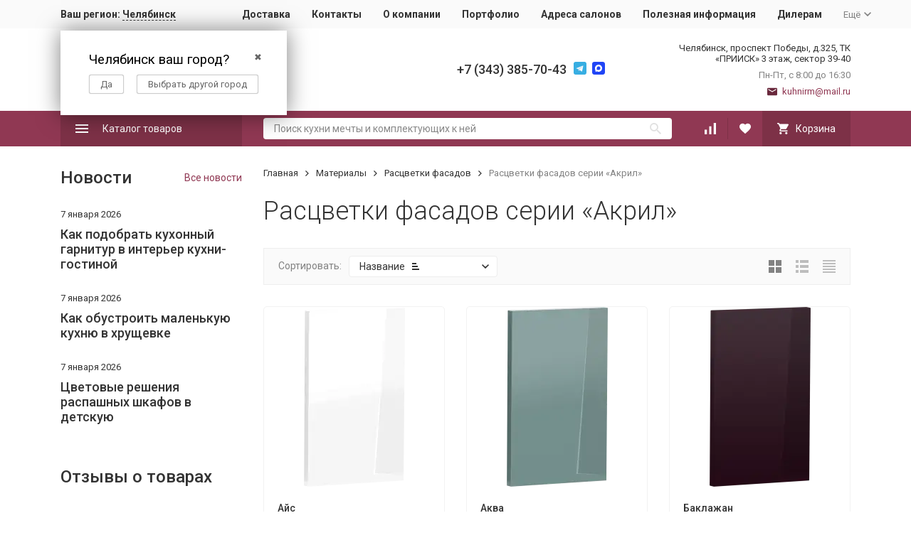

--- FILE ---
content_type: text/html; charset=utf-8
request_url: https://chelyabinsk.kitchenrm.ru/category/materialy/rastsvetki-fasadov/akril/
body_size: 16614
content:


	

	

	

	

	

	
<!DOCTYPE html><html lang="ru"><head><!-- meta --><meta http-equiv="Content-Type" content="text/html; charset=utf-8" /><meta name="viewport" content="width=device-width, initial-scale=1, maximum-scale=1" /><meta http-equiv="x-ua-compatible" content="IE=edge" /><meta name="format-detection" content="telephone=no" /><title>Акриловые расцветки для кухонных фасадов | Фабрика «Кухни РМ» Array</title><meta name="Description" content="Акриловые расцветки для кухонных фасадов, которые вы можете выбрать, заказывая кухонный гарнитур у фабрики «Кухни РМ» в Челябинске. Кухни на заказ, по вашим пожеланиям." /><meta name="Keywords" content="Акриловые расцветки для кухонных фасадов" /><meta name="theme-color" content="#9CC2CE"><link rel="icon" href="/favicon.ico" type="image/x-icon"><!-- css --><style>:root {--container-width: 1200px;--svg-sprite-url: url("/wa-data/public/site/themes/megashop2/svg/css-sprite.svg?v=1.11.0.1769366338");}:root {--home-slider-height: auto;--home-slider-height-adaptive: auto;}</style><style>:root {--primary-color: #903853;--primary-color-hover: rgb(162,63,92);--primary-color-alpha-5: rgba(144, 56, 83, .5);--dark-color: #6a293d;--dark-color-alpha-5: rgba(106, 41, 61, .5);--accent-color: rgb(125,49,71);--accent-color-hover: rgb(106,41,61);--light-color: #ffebf2;--light-color-hover: rgb(255,209,225);--footer-text-color: white;--price-with-compare-color: #ff3131;}</style><link href="https://fonts.googleapis.com/css?family=Roboto:300,300i,400,400i,500,500i,700,700i&amp;subset=cyrillic" rel="stylesheet" /><link href="/wa-content/font/ruble/arial/alsrubl-arial-regular.woff" rel="preload" as="font" type="font/woff2" crossorigin /><link href="/wa-data/public/site/themes/megashop2/assets/megashop.dependencies.main.css?v=1.11.0.1769366338" rel="preload" as="style" onload="this.rel = 'stylesheet'"  /> <link href="/wa-data/public/site/themes/megashop2/css/megashop.site.min.css?v=1.11.0.1769366338" rel="stylesheet"  /> <link href="/wa-data/public/shop/themes/megashop2/css/megashop.shop.min.css?v=1.11.0.1769366338" rel="stylesheet"  /><style>body,button,select,input,textarea {font-family: 'Roboto', sans-serif;}.c-counter {padding: 2px 2px 1px;}</style><!-- js --><script>window.megashop = {};</script> 																																																													
	<script>window.megashop.config = {"commons":{"info_panel_html":"<div class=\"c-info-panel c-info-panel_dark\"><div class=\"l-container\"><div class=\"c-info-panel__container\"><div class=\"c-info-panel__content-container\"><\/div><div class=\"c-info-panel__close-button-container\"><span class=\"c-info-panel__close-button\"><span class=\"l-image-box\"><svg class=\"c-svg-icon \" width=\"12\" height=\"12\" fill=\"currentColor\" ><use xlink:href=\"#megashop-icon_cross\"><\/use><\/svg><\/span><\/span><\/div><\/div><\/div><\/div>","select_html":"<label class=\"c-select  \"><select class=\"c-select__control \" ><\/select><span class=\"c-select__box\"><span class=\"c-select__content\"><\/span><span class=\"c-select__arrow\"><svg class=\"c-svg-icon c-select__arrow-icon\" width=\"10\" height=\"6\" fill=\"currentColor\" ><use xlink:href=\"#megashop-icon_arrow-bottom\"><\/use><\/svg><\/span><\/span><span class=\"c-select__dropdown\"><\/span><\/label>","radio_html":"<label class=\"c-radio\"><input class=\"c-radio__control \" type=\"radio\"  value=\"1\"   \/><span class=\"c-radio__box\"><span class=\"c-radio__arrow\"><\/span><\/span><\/label>","checkbox_html":"<label class=\"c-checkbox\"><input class=\"c-checkbox__control \" type=\"checkbox\"  value=\"1\"   \/><span class=\"c-checkbox__box\"><span class=\"c-checkbox__arrow\"><\/span><\/span><\/label>","input_file_html":"<label class=\"c-input-file\"><input type=\"file\"  class=\"c-input-file__control\" \/><span class=\"c-input-file__box\"><span class=\"c-input-file__button-box\"><button class=\"c-input-file__button c-button c-button_style_inverse\" type=\"button\">\u0412\u044b\u0431\u0435\u0440\u0438\u0442\u0435 \u0444\u0430\u0439\u043b<\/button><\/span><span class=\"c-input-file__file-box\">\u0424\u0430\u0439\u043b \u043d\u0435 \u0432\u044b\u0431\u0440\u0430\u043d<\/span><\/span><\/label>","pseudo_link_icon_box_html":"<span class=\"c-pseudo-link-box   \"><span class=\"l-icon-box \"><span class=\"l-icon-box__icon\"> <\/span><span class=\"l-icon-box__content\"><span class=\"c-pseudo-link-box__link\" data-plain-text=\"0\"><\/span><\/span><\/span><\/span>","wa_url":"\/","login_url":"\/login\/","signup_url":"\/signup\/","forgotpassword_url":"\/forgotpassword\/","svg":{"symbols_sprite":"\/wa-data\/public\/site\/themes\/megashop2\/svg\/symbols-sprite.svg?v=1.11.0.1769366338","spinner":"<span class=\"c-spinner\"><span class=\"l-image-box\"><svg class=\"c-svg-icon c-spinner__icon \" width=\"61\" height=\"61\" fill=\"light_color\" ><use xlink:href=\"#megashop-icon_spinner\"><\/use><\/svg><\/span><\/span>","trash":"<svg class=\"c-svg-icon \" width=\"16\" height=\"16\" fill=\"currentColor\" ><use xlink:href=\"#megashop-icon_trash\"><\/use><\/svg>","arrow_left":"<svg class=\"c-svg-icon \" width=\"6\" height=\"10\" fill=\"currentColor\" ><use xlink:href=\"#megashop-icon_arrow-left\"><\/use><\/svg>","arrow_right":"<svg class=\"c-svg-icon \" width=\"6\" height=\"10\" fill=\"currentColor\" ><use xlink:href=\"#megashop-icon_arrow-right\"><\/use><\/svg>","arrow_bottom":"<svg class=\"c-svg-icon \" width=\"10\" height=\"6\" fill=\"currentColor\" ><use xlink:href=\"#megashop-icon_arrow-bottom\"><\/use><\/svg>","cross":"<svg class=\"c-svg-icon \" width=\"12\" height=\"12\" fill=\"currentColor\" ><use xlink:href=\"#megashop-icon_cross\"><\/use><\/svg>","available":"<svg class=\"c-svg-icon \" width=\"16\" height=\"16\" fill=\"currentColor\" ><use xlink:href=\"#megashop-icon_available\"><\/use><\/svg>","no_available":"<svg class=\"c-svg-icon \" width=\"16\" height=\"16\" fill=\"currentColor\" ><use xlink:href=\"#megashop-icon_no-available\"><\/use><\/svg>"},"analytics":{"ym_counter":"75228559","goals":{"add_to_cart":{"ym":"","ga_category":"","ga_action":""},"user_reg":{"ym":"","ga_category":"","ga_action":""},"add_review":{"ym":"","ga_category":"","ga_action":""},"add_to_compare":{"ym":"","ga_category":"","ga_action":""},"add_to_favorite":{"ym":"","ga_category":"","ga_action":""},"quick_view":{"ym":"","ga_category":"","ga_action":""}}},"header_variant":"1","is_cookie":false,"is_mobile":false,"catalog_onenter_timeout":500,"catalog_onleave_timeout":300,"cart_onenter_timeout":500,"cart_onleave_timeout":300},"language":{"item":"\u0448\u0442.","\u0413\u043e\u0434":"\u0413\u043e\u0434","\u0421\u043c\u0435\u043d\u0438\u0442\u044c \u043f\u0430\u0440\u043e\u043b\u044c":"\u0421\u043c\u0435\u043d\u0438\u0442\u044c \u043f\u0430\u0440\u043e\u043b\u044c","\u0424\u0430\u0439\u043b \u043d\u0435 \u0432\u044b\u0431\u0440\u0430\u043d":"\u0424\u0430\u0439\u043b \u043d\u0435 \u0432\u044b\u0431\u0440\u0430\u043d","\u0412\u0445\u043e\u0434 \u043d\u0430 \u0441\u0430\u0439\u0442":"\u0412\u0445\u043e\u0434 \u043d\u0430 \u0441\u0430\u0439\u0442"},"shop":{"home_url":"\/","search_url":"\/search\/","cart_url":"\/order\/","cart_add_url":"\/cart\/add\/","cart_save_url":"\/cart\/save\/","cart_delete_url":"\/cart\/delete\/","compare_url":"\/compare\/","compare_id_url":"\/compare\/{$id}\/","compare_url_variant":"default","data_regions_url":"\/data\/regions\/","data_shipping_url":"\/data\/shipping\/","search_query":"","to_toggle_cart_button":true,"zero_price_text":"\u0426\u0435\u043d\u0430 \u043f\u043e \u0437\u0430\u043f\u0440\u043e\u0441\u0443","is_enabled_2x":1,"is_enabled_srcset":true,"path":["18","17","2"],"add_affiliate_bonus_string":"\u042d\u0442\u043e\u0442 \u0437\u0430\u043a\u0430\u0437 \u0434\u043e\u0431\u0430\u0432\u0438\u0442 \\<strong\\>\\+(.*) \u0431\u043e\u043d\u0443\u0441\u043d\u044b\u0445 \u0431\u0430\u043b\u043b\u043e\u0432\\<\/strong\\>, \u043a\u043e\u0442\u043e\u0440\u044b\u0435 \u0432\u044b \u0437\u0430\u0442\u0435\u043c \u0441\u043c\u043e\u0436\u0435\u0442\u0435 \u0438\u0441\u043f\u043e\u043b\u044c\u0437\u043e\u0432\u0430\u0442\u044c \u0434\u043b\u044f \u043f\u043e\u043b\u0443\u0447\u0435\u043d\u0438\u044f \u0434\u043e\u043f\u043e\u043b\u043d\u0438\u0442\u0435\u043b\u044c\u043d\u044b\u0445 \u0441\u043a\u0438\u0434\u043e\u043a\\.","currency_info":{"RUB":{"code":"RUB","sign":"\u0440\u0443\u0431.","sign_html":"<span class=\"ruble\">\u20bd<\/span>","sign_position":1,"sign_delim":" ","decimal_point":",","frac_digits":"2","thousands_sep":" "},"USD":{"code":"USD","sign":"$","sign_html":"$","sign_position":0,"sign_delim":"","decimal_point":",","frac_digits":"2","thousands_sep":" "},"EUR":{"code":"EUR","sign":"\u20ac","sign_html":"\u20ac","sign_position":0,"sign_delim":"","decimal_point":",","frac_digits":"2","thousands_sep":" "}},"currency":"RUB","primary_currency":"RUB","add_to_cart_effect":"modal_cross","slider_breakpoints":{"reviews_thumbs":{"10000":{"slidesPerView":4},"1485":{"slidesPerView":4},"1199":{"slidesPerView":3,"spaceBetween":30},"855":{"slidesPerView":2,"spaceBetween":30},"550":{"slidesPerView":1,"spaceBetween":30}},"brands_thumbs":{"1199":{"slidesPerView":4},"767":{"slidesPerView":1}},"posts_thumbs":{"10000":{"slidesPerView":4},"1485":{"slidesPerView":4},"1199":{"slidesPerView":4,"spaceBetween":30},"1000":{"spaceBetween":15},"768":{"slidesPerView":3,"spaceBetween":15},"555":{"slidesPerView":2,"spaceBetween":15},"424":{"slidesPerView":1}},"products_thumbs":{"1485":{"slidesPerView":"auto","spaceBetween":30},"1400":{"slidesPerView":4,"spaceBetween":30},"1199":{"slidesPerView":3,"spaceBetween":30},"855":{"slidesPerView":2,"spaceBetween":30},"550":{"slidesPerView":1,"spaceBetween":30}},"products_thumbs_cols":{"1485":{"slidesPerView":"auto","spaceBetween":30},"1400":{"slidesPerView":4,"spaceBetween":30},"1199":{"slidesPerView":3,"spaceBetween":30},"767":{"slidesPerView":2,"spaceBetween":30},"550":{"slidesPerView":2,"spaceBetween":30},"440":{"slidesPerView":2,"spaceBetween":15},"380":{"slidesPerView":2,"spaceBetween":10},"374":{"slidesPerView":2,"spaceBetween":6}},"products_thumbs_compact":{"440":{"slidesPerView":1}}},"images_sizes":{"thumbs":{"375":345,"425":393,"767":360},"m-thumbs":{"425":195,"560":260,"767":360}}},"photos":{"slider_breakpoints":{"photo_page":{"991":{"slidesPerView":4,"spaceBetween":10}}}}};</script><script>window.megashop.shop = {};</script><script>window.megashop.blog = {};</script><script>window.megashop.photos = {};</script><script src="/wa-data/public/site/themes/megashop2/assets/megashop.dependencies.commons.js?v=1.11.0.1769366338"></script><script src="/wa-data/public/site/themes/megashop2/assets/megashop.dependencies.main.js?v=1.11.0.1769366338"></script><script src="/wa-data/public/site/themes/megashop2/js/megashop.common.min.js?v=1.11.0.1769366338"></script><script src="/wa-data/public/site/themes/megashop2/assets/megashop.dependencies.secondary.js?v=1.11.0.1769366338" defer></script><script src="/wa-data/public/site/themes/megashop2/js/megashop.site.min.js?v=1.11.0.1769366338" defer></script><script src="/wa-data/public/shop/themes/megashop2/js/megashop.shop.min.js?v=1.11.0.1769366338" defer></script><script src="/wa-data/public/blog/themes/megashop2/js/megashop.blog.min.js?v=1.11.0.1769366338" defer></script><script src="/wa-apps/photos/themes/megashop2/js/megashop.photos.min.js?v=1.11.0.1769366338" defer></script><script>window.megashop && window.megashop.Svg ? window.megashop.Svg.load() : document.addEventListener('DOMContentLoaded', function () {window.megashop.Svg.load();});</script><meta property="og:type" content="article">
<meta property="og:title" content="Акриловые расцветки для кухонных фасадов | Фабрика «Кухни РМ» Array">
<meta property="og:description" content="Акриловые расцветки для кухонных фасадов, которые вы можете выбрать, заказывая кухонный гарнитур у фабрики «Кухни РМ» в Челябинске. Кухни на заказ, по вашим пожеланиям.">
<meta property="og:url" content="https://chelyabinsk.kitchenrm.ru/category/materialy/rastsvetki-fasadov/akril/">
<!-- Yandex.Metrika counter -->
<script type="text/javascript" >
   (function(m,e,t,r,i,k,a){m[i]=m[i]||function(){(m[i].a=m[i].a||[]).push(arguments)};
   m[i].l=1*new Date();k=e.createElement(t),a=e.getElementsByTagName(t)[0],k.async=1,k.src=r,a.parentNode.insertBefore(k,a)})
   (window, document, "script", "https://mc.yandex.ru/metrika/tag.js", "ym");

   ym(75228559, "init", {
        clickmap:true,
        trackLinks:true,
        accurateTrackBounce:true
   });
</script>
<noscript><div><img src="https://mc.yandex.ru/watch/75228559" style="position:absolute; left:-9999px;" alt="" /></div></noscript>
<!-- /Yandex.Metrika counter -->
<meta name="yandex-verification" content="5bff0293c06e8622" />
<meta name="google-site-verification" content="7V-ENU0Tr67GHakMjTK9vG-eIjp6iK6_FewzdsltmxI" /><!-- plugin hook: 'frontend_head' --><!-- frontend_head.regions-plugin -->
<script src="/wa-content/js/jquery-plugins/jquery.cookie.js" defer></script>
<script>
jQuery(function($) {
	if ($.cookie('shop_region_remember_address'))
	{
		return;
	}

	var selector = '[name$="[address.shipping][city]"], [name$="[address.shipping][region]"], [name$="[address.shipping][country]"]';
	var $change_listener = $(document).on('change', selector, function() {
		$.cookie('shop_region_remember_address', '1', {expires: 200, path: '/'});
		$change_listener.off('change');
	});
});
</script></head><body class="c-page c-page_regions c-page_container-narrow"><style>jdiv.wrap__hsE5x {z-index: 2147483646;}</style><script>window.megashop && window.megashop.Svg ? window.megashop.Svg.init() : document.addEventListener('DOMContentLoaded', function () {window.megashop.Svg.init();});document.addEventListener('DOMContentLoaded', function () {window.megashop.IEScheme.init();});</script><div class="c-microdata"><div itemscope itemtype="http://schema.org/WebSite"><link itemprop="url" href="https://chelyabinsk.kitchenrm.ru" /><form itemprop="potentialAction" itemscope itemtype="http://schema.org/SearchAction"><meta itemprop="target" content="https://chelyabinsk.kitchenrm.ru/search/?query={query}" /><input itemprop="query-input" type="text" name="query" /><input type="submit" /></form></div></div><div class="c-microdata"><div itemscope itemtype="http://schema.org/Organization"><link itemprop="url" href="https://chelyabinsk.kitchenrm.ru" /><meta itemprop="name" content="Кухни РМ" /><meta itemprop="address" content="" /><meta itemprop="telephone" content="" /><div itemprop="logo" itemscope itemtype="http://schema.org/ImageObject"><link itemprop="image" href="/wa-data/public/site/themes/megashop2/img/logo.png?v1621945136" /><link itemprop="contentUrl" href="/wa-data/public/site/themes/megashop2/img/logo.png?v1621945136" /></div></div></div><div class="l-index"><div class="c-header-overlay"></div><div class="l-index__wrapper"><header class="l-index__header"><div class="l-header r-hidden-md"><div class="l-header__top-bar"><div class="c-header-top-bar"><div class="l-container"><div class="c-header-top-bar__container"><span class="c-link-decorator"><!-- plugin hook: 'frontend_header' --></span><div class="c-header-top-bar__container-region"><style>.hide-indicator .indicator {display: none;}.shop-regions__button_hidden {opacity: 0;}.shop-regions__ip-analyzer-variants_hidden {display: none;}</style><link rel="stylesheet" href="/wa-apps/shop/plugins/regions/css/window.css?v=1769366338"><script type="text/javascript">if (typeof shopRegions != 'object'){shopRegions = { };}shopRegions.cookie_domain = ".kitchenrm.ru";shopRegions.current_region_id = "2";shopRegions.current_region_code = "rus74";shopRegions.number_of_columns = "3";shopRegions.regions_sidebar_enable = false;shopRegions.enable_group_by_letter = false;shopRegions.trigger_environment_restore_url = "\/regions\/restore_user_environment\/";shopRegions.request_redirect_url = "\/regions\/get_redirect_url\/";shopRegions.load_popup_content_url = "\/regions\/get_popup_content\/";shopRegions.current_city = {"id":"2","country_iso3":"rus","region_code":"74","name":"\u0427\u0435\u043b\u044f\u0431\u0438\u043d\u0441\u043a","storefront":"chelyabinsk.kitchenrm.ru\/*","phone":"+7 (343) 385-70-43","email":"kuhnirm@mail.ru","schedule":"","is_popular":"1","is_enable":"1","is_default_for_storefront":"1","sort":"2","domain_id":"6","route":"*","create_datetime":"2021-05-26 16:02:03","update_datetime":"2025-09-25 13:03:20","country_name":"\u0420\u043e\u0441\u0441\u0438\u0439\u0441\u043a\u0430\u044f \u0424\u0435\u0434\u0435\u0440\u0430\u0446\u0438\u044f","domain_name":"chelyabinsk.kitchenrm.ru","domain_title":"","storefront_title":"\/*"};shopRegions.cities = [{"id":"2","country_iso3":"rus","region_code":"74","name":"\u0427\u0435\u043b\u044f\u0431\u0438\u043d\u0441\u043a","storefront":"chelyabinsk.kitchenrm.ru\/*","phone":"+7 (343) 385-70-43","email":"kuhnirm@mail.ru","schedule":"","is_popular":"1","is_enable":"1","is_default_for_storefront":"1","sort":"2","domain_id":"6","route":"*","create_datetime":"2021-05-26 16:02:03","update_datetime":"2025-09-25 13:03:20","country_name":"\u0420\u043e\u0441\u0441\u0438\u0439\u0441\u043a\u0430\u044f \u0424\u0435\u0434\u0435\u0440\u0430\u0446\u0438\u044f","domain_name":"chelyabinsk.kitchenrm.ru","domain_title":"","storefront_title":"\/*"}];shopRegions.suggested_region_id = 0;</script><script type="text/javascript" src="/wa-apps/shop/plugins/regions/js/window.js?v=1769366338" defer></script><div class="shop-regions"><div class="shop-regions__button shop-regions__button_hidden js-shop-regions__button"><div class="shop-regions-button">
  	Ваш регион:
  	<a class="shop-regions__link shop-regions-button__link shop-regions__link_pseudo shop-regions__trigger-show-window">Челябинск</a>
</div>
</div><div class="shop-regions__ip-analyzer-variants shop-regions__ip-analyzer-variants_hidden js-shop-regions__ip-analyzer-variants"><div class="shop-regions-ip-analyzer">
	<div class="shop-regions-ip-analyzer__wrapper">
		<div class="shop-regions__button-close shop-regions-ip-analyzer__button-close shop-regions-ip-analyzer__trigger-confirm-current-city">✖</div>

		<div class="shop-regions-ip-analyzer__header">Челябинск ваш город?</div>
		<div class="shop-regions-ip-analyzer__triggers">

			<div class="shop-regions__trigger-switch-city shop-regions-ip-analyzer__button shop-regions-ip-analyzer__trigger-switch-city"
				data-id="2">Да
			</div>
			<div class="shop-regions-ip-analyzer__trigger-select-city shop-regions-ip-analyzer__button">Выбрать другой город</div>

		</div>
	</div>
</div></div></div>
</div><nav class="c-header-top-bar__container-nav"><ul class="l-header-top-bar-links"><li class="l-header-top-bar-links__item"><a class="c-link c-link_style_alt-gray" href="/dostavka/" target="_self">Доставка</a></li><li class="l-header-top-bar-links__item"><a class="c-link c-link_style_alt-gray" href="/kontakty/" target="_self">Контакты</a></li><li class="l-header-top-bar-links__item"><a class="c-link c-link_style_alt-gray" href="/o-kompanii/" target="_self">О компании</a></li><li class="l-header-top-bar-links__item"><a class="c-link c-link_style_alt-gray" href="/category/nashi-raboty/" target="_self">Портфолио</a></li><li class="l-header-top-bar-links__item"><a class="c-link c-link_style_alt-gray" href="/adresa-salonov/" target="_self">Адреса салонов</a></li><li class="l-header-top-bar-links__item"><a class="c-link c-link_style_alt-gray" href="/polezno-info/" target="_self">Полезная информация</a></li><li class="l-header-top-bar-links__item"><a class="c-link c-link_style_alt-gray" href="/dileram/  " target="_self">Дилерам</a></li><li class="l-header-top-bar-links__item"><div class="c-dropdown"><span class="c-pseudo-link-box c-pseudo-link-box_style_alt-gray c-pseudo-link-box_link "><span class="l-icon-box l-icon-box_size_s"><span class="l-icon-box__content"><span class="c-pseudo-link-box__link" data-plain-text="0">Ещё</span></span><span class="l-icon-box__icon"><svg class="c-svg-icon c-pseudo-link-box__icon c-dropdown__icon" width="10" height="6" fill="currentColor" ><use xlink:href="#megashop-icon_arrow-bottom"></use></svg></span></span></span><div class="c-dropdown__dropdown"><div class="c-dropdown-links"><div class="c-dropdown-links__item"><a class="c-link c-link_style_alt-gray c-dropdown-links__link" href="/vacancy/" target="_self">Вакансии</a></div></div></div></div></li></ul></nav></div></div></div></div><div class="l-header__middle-bar"><div class="c-header-middle-bar "><div class="l-container"><div class="c-header-middle-bar__container"><div class="c-header-middle-bar__container-logo"><a class="l-image-box l-image-box_contain" href="/"><img src="/wa-data/public/site/themes/megashop2/img/logo.png?v1621945136" alt="Фабрика Кухни РМ" /></a></div><div class="c-header-middle-bar__container-main"><div class="c-header-middle-bar-contacts "><div class="c-header-middle-bar-contacts__phone-container c-header-middle-bar-contacts__phone-container_phone-1"></div><div class="c-header-middle-bar-contacts__phone-container c-header-middle-bar-contacts__phone-container_phone-2"><div class="c-header-middle-bar-phone "><div class="c-header-middle-bar-phone__phone">+7 (343) 385-70-43</div></div><div class="c-header-middle-bar__messengers-container"><div class="c-messengers"><div class="c-messengers__messenger"><a class="l-image-box" href="https://t.me/fabrika_kuhni_RM"><svg class="c-svg-icon " width="18" height="18"  ><use xlink:href="#megashop-icon_telegram"></use></svg></a></div><div class="c-messengers__messenger"><a class="l-image-box" href="https://max.ru/u/f9LHodD0cOJu_6cTNLGeH4L32HAGHmCz5jCaQf2WDnjoqJRxDYVT4JmK6Nc" target="_blank"><svg xmlns="http://www.w3.org/2000/svg" width="18" height="18" viewBox="0 0 18 18" fill="none"><g clip-path="url(#clip0_1_2)"><path d="M15 0H3C1.34315 0 0 1.34315 0 3V15C0 16.6569 1.34315 18 3 18H15C16.6569 18 18 16.6569 18 15V3C18 1.34315 16.6569 0 15 0Z" fill="#2045F6"/><mask id="mask0_1_2" style="mask-type:luminance" maskUnits="userSpaceOnUse" x="4" y="4" width="10" height="10"><path d="M14 4H4V14H14V4Z" fill="white"/></mask><g mask="url(#mask0_1_2)"><path d="M4.00099 8.98382C3.98514 8.35185 4.12637 7.65282 4.41499 6.98447C4.63487 6.47485 4.93933 6.02078 5.31887 5.61612C5.76941 5.1357 6.2926 4.75628 6.88583 4.47932C7.62445 4.13451 8.40556 3.98201 9.21983 4.0017C9.93264 4.01897 10.61 4.18489 11.2479 4.50297C12.1331 4.94439 12.8213 5.59947 13.3198 6.45839C13.5761 6.89997 13.7621 7.37035 13.8722 7.86612C14.0324 8.58693 14.0446 9.31251 13.8933 10.0403C13.8345 10.3226 13.7545 10.598 13.6525 10.864C13.4783 11.3185 13.2278 11.732 12.925 12.1147C12.5801 12.5506 12.1751 12.9159 11.7097 13.2157C11.1426 13.581 10.5266 13.8153 9.86145 13.9208C9.33053 14.0049 8.79979 14.0032 8.26983 13.9193C7.89572 13.86 7.55664 13.7073 7.23903 13.5039C7.14133 13.4412 7.04437 13.3769 6.95079 13.3084C6.89433 13.2669 6.86118 13.2727 6.80903 13.3239C6.3696 13.7549 5.84999 14.0053 5.22699 13.9998C4.96322 13.9975 4.78699 13.8559 4.73279 13.6295C4.72545 13.5992 4.7211 13.5671 4.72129 13.5361C4.72299 13.0013 4.60852 12.4852 4.47333 11.9728C4.32179 11.3973 4.16514 10.8229 4.08456 10.2315C4.03279 9.85012 4.00341 9.46689 4.00099 8.98382ZM6.46564 9.50062C6.46356 9.96909 6.51064 10.391 6.60456 10.8068C6.65033 11.0091 6.70379 11.2101 6.80487 11.3943C6.8996 11.567 6.98599 11.5956 7.15545 11.5004C7.31491 11.4105 7.45499 11.2939 7.5866 11.1679C7.64195 11.1148 7.6826 11.1012 7.75564 11.1465C8.12691 11.3763 8.52664 11.5263 8.96849 11.5265C9.5706 11.5267 10.1085 11.3463 10.5859 10.9652C11.0568 10.5891 11.3593 10.1146 11.4968 9.53112C11.638 8.93135 11.5438 8.36016 11.2594 7.82085C10.983 7.29705 10.5694 6.91416 10.0318 6.67055C9.52749 6.44189 8.99995 6.38147 8.46222 6.5067C7.99045 6.61639 7.58545 6.85316 7.24995 7.2137C6.96999 7.51451 6.77533 7.86082 6.65087 8.2482C6.51606 8.66801 6.45999 9.10109 6.46564 9.50062Z" fill="white"/></g></g><defs><clipPath id="clip0_1_2"><rect width="18" height="18" fill="white"/></clipPath></defs></svg></a></div></div></div></div><div class="c-header-middle-bar-contacts__address-container"><div class="c-header-middle-bar-address"><div class="c-header-middle-bar-address__address">Челябинск,&nbsp;проспект Победы, д.325, ТК «ПРИИСК» 3 этаж, сектор 39-40</div><div class="c-header-middle-bar-address__hint">			Пн-Пт, с 8:00 до 16:30
		
	</div><div class="c-header-middle-bar-address__hint"><a class="c-link-box  " href="mailto:kuhnirm@mail.ru" ><span class="l-icon-box "><span class="l-icon-box__icon"><svg class="c-svg-icon c-link-box__icon " width="14" height="14" fill="currentColor" ><use xlink:href="#megashop-icon_mail"></use></svg></span><span class="l-icon-box__content"><span class="c-link-box__link" data-plain-text="0">kuhnirm@mail.ru</span></span></span></a></div></div></div></div></div></div></div></div></div><div class="l-header__bottom-bar"><div class="c-header-bottom-bar"><div class="l-container"><div class="c-header-bottom-bar__container"><div class="c-header-bottom-bar__container-shop-catalog"><span class="c-catalog-dropdown-button c-header-bottom-bar-shop-catalog-button c-button c-button_fill c-button_style_alt c-button_rect" data-trigger_type="click"><span class="l-icon-box l-icon-box_size_xl"><span class="l-icon-box__icon"><svg class="c-svg-icon " width="18" height="18" fill="#ffffff" ><use xlink:href="#megashop-icon_burger"></use></svg></span><span class="l-icon-box__content">Каталог товаров</span></span></span></div><div class="c-header-bottom-bar__container-search"><form class="c-input-search  c-input-search_style_inverse" action="/search/" ><div class="c-input-search__input-container"><input class="c-input-search__input c-input-text c-input-text_size_s c-input-text_fill" name="query" placeholder="Поиск кухни мечты и комплектующих к ней" value="" autocomplete="off" /></div><div class="c-input-search__button-container"><button class="c-input-search__button c-button c-button_style_transparent"><svg class="c-svg-icon " width="16" height="16" fill="currentColor" ><use xlink:href="#megashop-icon_search"></use></svg></button></div></form></div><div class="c-header-bottom-bar__container-shop-links"><div class="c-header-bottom-bar-shop-links"><div class="c-header-bottom-bar-shop-links__item-container"><div class="c-header-bottom-bar-shop-links__item"><a class="c-button c-button_rect c-button_fill c-header-bottom-bar-shop-links__link c-compare-link" href="/compare/"><span class="l-icon-box"><span class="l-icon-box__icon"><span class="l-image-box"><span class="c-counter c-compare-counter c-counter_empty">0</span><svg class="c-svg-icon " width="16" height="16" fill="#ffffff" ><use xlink:href="#megashop-icon_compare"></use></svg></span></span></span></a></div></div><div class="c-header-bottom-bar-shop-links__item-container"><div class="c-header-bottom-bar-shop-links__item"><a class="c-button c-button_rect c-button_fill c-header-bottom-bar-shop-links__link" href="/search/?list=favorite"><span class="l-icon-box"><span class="l-icon-box__icon"><span class="l-image-box"><span class="c-counter c-favorite-counter c-counter_empty">0</span><svg class="c-svg-icon " width="16" height="16" fill="#ffffff" ><use xlink:href="#megashop-icon_favorite"></use></svg></span></span></span></a></div></div><div class="c-header-bottom-bar-shop-links__item-container"><div class="c-header-bottom-bar-shop-links__item"><div class="c-cart-popup-container"><a class="c-button c-button_rect c-button_fill c-button_style_alt c-header-bottom-bar-shop-links__link-cart" href="/order/"><span class="l-icon-box l-icon-box_size_l"><span class="l-icon-box__icon"><span class="l-image-box"><span class="c-counter c-cart-counter c-counter_empty">0</span><svg class="c-svg-icon " width="16" height="16" fill="#ffffff" ><use xlink:href="#megashop-icon_cart"></use></svg></span></span><span class="l-icon-box__content">Корзина</span></span></a><div class="c-cart-popup-container__popup"></div></div></div></div></div></div></div></div></div></div><div class="l-header__dropdown-bar "><div class="c-header-dropdown-bar"><div class="l-container c-header-dropdown-bar__container"><div class="c-catalog-dropdown" data-is_overlay_enabled="true" data-trigger_type="click"><div class="c-catalog-extend c-catalog-extend_fixed-width"><nav class="c-catalog-extend__list-container"><ul class="c-catalog-list  " ><li class="c-catalog-list__item c-catalog-list__item_has-children" data-category_id="1"><span class="c-catalog-list__content "><a class="c-catalog-list__link"  style="font-weight: bold;" href="/category/kukhni/">Кухни на заказ</a><svg class="c-svg-icon c-catalog-list__arrow-icon" width="6" height="10" fill="currentColor" ><use xlink:href="#megashop-icon_arrow-right"></use></svg></span></li><li class="c-catalog-list__item " data-category_id="117"><span class="c-catalog-list__content "><span class="c-catalog-list__item-container"><span class="c-catalog-list__item-image-container"><span class="c-catalog-list__item-image c-lazy-image-provider" data-src="/wa-data/public/site/blog-prew/modul.jpg" data-alt="Модульные кухни" ></span><noscript><img src="/wa-data/public/site/blog-prew/modul.jpg" alt="Модульные кухни" class="c-catalog-list__item-image" /></noscript></span><span class="c-catalog-list__item-content-container"><a class="c-catalog-list__link"  href="/category/seriynye/">Модульные кухни</a></span></span></span></li><li class="c-catalog-list__item " data-category_id="91"><span class="c-catalog-list__content "><a class="c-catalog-list__link"  href="/category/kukhni-optom/">Кухни оптом</a></span></li><li class="c-catalog-list__item " data-category_id="74"><span class="c-catalog-list__content "><a class="c-catalog-list__link"  href="/category/modulnye-kukhni-gostinye/">Кухни-гостиные</a></span></li><li class="c-catalog-list__item c-catalog-list__item_has-children" data-category_id="2"><span class="c-catalog-list__content "><a class="c-catalog-list__link"  href="/category/materialy/">Материалы</a><svg class="c-svg-icon c-catalog-list__arrow-icon" width="6" height="10" fill="currentColor" ><use xlink:href="#megashop-icon_arrow-right"></use></svg></span></li><li class="c-catalog-list__item " data-category_id="4"><span class="c-catalog-list__content "><a class="c-catalog-list__link"  href="/category/vitrazhi/">Витражи</a></span></li><li class="c-catalog-list__item c-catalog-list__item_has-children" data-category_id="88"><span class="c-catalog-list__content "><span class="c-catalog-list__item-container"><span class="c-catalog-list__item-image-container"><span class="c-catalog-list__item-image c-lazy-image-provider" data-src="/wa-data/public/site/home-thumbs/шкафы обложка.jpg" data-alt="Шкафы распашные" ></span><noscript><img src="/wa-data/public/site/home-thumbs/шкафы обложка.jpg" alt="Шкафы распашные" class="c-catalog-list__item-image" /></noscript></span><span class="c-catalog-list__item-content-container"><a class="c-catalog-list__link"  href="/category/shkafy-raspashnye/">Шкафы распашные</a></span></span><svg class="c-svg-icon c-catalog-list__arrow-icon" width="6" height="10" fill="currentColor" ><use xlink:href="#megashop-icon_arrow-right"></use></svg></span></li></ul></nav><div class="c-catalog-extend__columns-container"><div class="c-catalog-extend__columns" data-category_id="1"><div class="c-catalog-columns-header"><a href="/category/kukhni/" class="c-catalog-columns-header__title c-header c-header_h4 c-link c-link_style_hover">Кухни на заказ</a></div><div class="c-catalog-columns " style="columns:3;-moz-columns:3;-webkit-columns:3"><div class="c-catalog-columns__category-container c-catalog-columns__category-container_break-avoid"><div class="c-catalog-columns__category"><span class="c-catalog-columns__content"><a class="c-catalog-columns__link c-link c-link_style_hover" href="/category/kukhni/klassicheskie/">Классические</a></span></div></div><div class="c-catalog-columns__category-container c-catalog-columns__category-container_break-avoid"><div class="c-catalog-columns__category"><span class="c-catalog-columns__content"><a class="c-catalog-columns__link c-link c-link_style_hover" href="/category/kukhni/sovremennye/">Современные</a></span></div></div><div class="c-catalog-columns__category-container c-catalog-columns__category-container_break-avoid"><div class="c-catalog-columns__category"><span class="c-catalog-columns__content"></span></div></div><div class="c-catalog-columns__category-container c-catalog-columns__category-container_break-avoid"><div class="c-catalog-columns__category"><span class="c-catalog-columns__content"></span></div></div><div class="c-catalog-columns__category-container c-catalog-columns__category-container_break-avoid"><div class="c-catalog-columns__category"><span class="c-catalog-columns__content"></span></div></div><div class="c-catalog-columns__category-container c-catalog-columns__category-container_break-avoid"><div class="c-catalog-columns__category"><span class="c-catalog-columns__content"></span></div></div><div class="c-catalog-columns__category-container c-catalog-columns__category-container_break-avoid"><div class="c-catalog-columns__category"><span class="c-catalog-columns__content"></span></div></div><div class="c-catalog-columns__category-container c-catalog-columns__category-container_break-avoid"><div class="c-catalog-columns__category"><span class="c-catalog-columns__content"></span></div></div><div class="c-catalog-columns__category-container c-catalog-columns__category-container_break-avoid"><div class="c-catalog-columns__category"><span class="c-catalog-columns__content"></span></div></div><div class="c-catalog-columns__category-container c-catalog-columns__category-container_break-avoid"><div class="c-catalog-columns__category"><span class="c-catalog-columns__content"></span></div></div><div class="c-catalog-columns__category-container c-catalog-columns__category-container_break-avoid"><div class="c-catalog-columns__category"><span class="c-catalog-columns__content"></span></div></div><div class="c-catalog-columns__category-container c-catalog-columns__category-container_break-avoid"><div class="c-catalog-columns__category"><span class="c-catalog-columns__content"></span></div></div><div class="c-catalog-columns__category-container c-catalog-columns__category-container_break-avoid"><div class="c-catalog-columns__category"><span class="c-catalog-columns__content"></span></div></div><div class="c-catalog-columns__category-container c-catalog-columns__category-container_break-avoid"><div class="c-catalog-columns__category"><span class="c-catalog-columns__content"></span></div></div><div class="c-catalog-columns__category-container c-catalog-columns__category-container_break-avoid"><div class="c-catalog-columns__category"><span class="c-catalog-columns__content"></span></div></div><div class="c-catalog-columns__category-container c-catalog-columns__category-container_break-avoid"><div class="c-catalog-columns__category"><span class="c-catalog-columns__content"></span></div></div><div class="c-catalog-columns__category-container c-catalog-columns__category-container_break-avoid"><div class="c-catalog-columns__category"><span class="c-catalog-columns__content"></span></div></div><div class="c-catalog-columns__category-container c-catalog-columns__category-container_break-avoid"><div class="c-catalog-columns__category"><span class="c-catalog-columns__content"></span></div></div><div class="c-catalog-columns__category-container c-catalog-columns__category-container_break-avoid"><div class="c-catalog-columns__category"><span class="c-catalog-columns__content"></span></div></div><div class="c-catalog-columns__category-container c-catalog-columns__category-container_break-avoid"><div class="c-catalog-columns__category"><span class="c-catalog-columns__content"></span></div></div><div class="c-catalog-columns__category-container c-catalog-columns__category-container_break-avoid"><div class="c-catalog-columns__category"><span class="c-catalog-columns__content"></span></div></div><div class="c-catalog-columns__category-container c-catalog-columns__category-container_break-avoid"><div class="c-catalog-columns__category"><span class="c-catalog-columns__content"></span></div></div><div class="c-catalog-columns__category-container c-catalog-columns__category-container_break-avoid"><div class="c-catalog-columns__category"><span class="c-catalog-columns__content"></span></div></div><div class="c-catalog-columns__category-container c-catalog-columns__category-container_break-avoid"><div class="c-catalog-columns__category"><span class="c-catalog-columns__content"></span></div></div><div class="c-catalog-columns__category-container c-catalog-columns__category-container_break-avoid"><div class="c-catalog-columns__category"><span class="c-catalog-columns__content"></span></div></div></div></div><div class="c-catalog-extend__columns" data-category_id="2"><div class="c-catalog-columns-header"><a href="/category/materialy/" class="c-catalog-columns-header__title c-header c-header_h4 c-link c-link_style_hover">Материалы</a></div><div class="c-catalog-columns " style="columns:3;-moz-columns:3;-webkit-columns:3"><div class="c-catalog-columns__category-container c-catalog-columns__category-container_break-avoid"><div class="c-catalog-columns__category"><span class="c-catalog-columns__content"><a class="c-catalog-columns__link c-link c-link_style_hover" href="/category/materialy/rastsvetki-korobov/">Расцветки коробов</a></span></div></div><div class="c-catalog-columns__category-container c-catalog-columns__category-container_break-avoid"><div class="c-catalog-columns__category"><span class="c-catalog-columns__content"><a class="c-catalog-columns__link c-link c-link_style_hover" href="/category/materialy/rastsvetki-fasadov/">Расцветки фасадов</a></span></div><div class="c-catalog-columns__subcategories"><div class="c-catalog-columns__subcategory"><a class="c-catalog-columns__subcategory-link c-link c-link_style_hover" href="/category/materialy/rastsvetki-fasadov/alyans/">Альянс</a></div><div class="c-catalog-columns__subcategory"><a class="c-catalog-columns__subcategory-link c-link c-link_style_hover" href="/category/materialy/rastsvetki-fasadov/premier-matt/">Premier Matt</a></div><div class="c-catalog-columns__subcategory"><a class="c-catalog-columns__subcategory-link c-link c-link_style_hover" href="/category/materialy/rastsvetki-fasadov/kategoriya-1/">Категория 1</a></div><div class="c-catalog-columns__subcategory"><a class="c-catalog-columns__subcategory-link c-link c-link_style_hover" href="/category/materialy/rastsvetki-fasadov/kategoriya-2/">Категория 2</a></div><div class="c-catalog-columns__subcategory"><a class="c-catalog-columns__subcategory-link c-link c-link_style_hover" href="/category/materialy/rastsvetki-fasadov/kategoriya-3/">Категория 3</a></div><div class="c-catalog-columns__subcategory"><a class="c-catalog-columns__subcategory-link c-link c-link_style_hover" href="/category/materialy/rastsvetki-fasadov/premium/">Премиум</a></div><div class="c-catalog-columns__subcategory"><a href="/category/materialy/rastsvetki-fasadov/" class="c-link"><span class="l-icon-box "><span class="l-icon-box__content">Смотреть все</span><span class="l-icon-box__icon"><svg class="c-svg-icon c-button__icon" width="12" height="12" fill="currentColor" ><use xlink:href="#megashop-icon_dict-arrow-right"></use></svg></span></span></a></div></div></div><div class="c-catalog-columns__category-container c-catalog-columns__category-container_break-avoid"><div class="c-catalog-columns__category"><span class="c-catalog-columns__content"><a class="c-catalog-columns__link c-link c-link_style_hover" href="/category/materialy/rastsvetki-stoleshnits/">Расцветки столешниц</a></span></div><div class="c-catalog-columns__subcategories"><div class="c-catalog-columns__subcategory"><a class="c-catalog-columns__subcategory-link c-link c-link_style_hover" href="/category/materialy/rastsvetki-stoleshnits/kollektsiya-unico/">Unico</a></div><div class="c-catalog-columns__subcategory"><a class="c-catalog-columns__subcategory-link c-link c-link_style_hover" href="/category/materialy/rastsvetki-stoleshnits/matovye/">Матовые</a></div><div class="c-catalog-columns__subcategory"><a class="c-catalog-columns__subcategory-link c-link c-link_style_hover" href="/category/materialy/rastsvetki-stoleshnits/glyantsevye/">Глянцевые</a></div><div class="c-catalog-columns__subcategory"><a class="c-catalog-columns__subcategory-link c-link c-link_style_hover" href="/category/materialy/rastsvetki-stoleshnits/premium/">Премиум</a></div></div></div><div class="c-catalog-columns__category-container c-catalog-columns__category-container_break-avoid"><div class="c-catalog-columns__category"><span class="c-catalog-columns__content"><a class="c-catalog-columns__link c-link c-link_style_hover" href="/category/materialy/frezerovki/">Фрезеровки</a></span></div></div><div class="c-catalog-columns__category-container c-catalog-columns__category-container_break-avoid"><div class="c-catalog-columns__category"><span class="c-catalog-columns__content"><a class="c-catalog-columns__link c-link c-link_style_hover" href="/category/materialy/stekla/">Стекла</a></span></div></div><div class="c-catalog-columns__category-container c-catalog-columns__category-container_break-avoid"><div class="c-catalog-columns__category"><span class="c-catalog-columns__content"><a class="c-catalog-columns__link c-link c-link_style_hover" href="/category/materialy/dekorativnye-elementy/">Декоративные элементы</a></span></div></div></div></div><div class="c-catalog-extend__columns" data-category_id="88"><div class="c-catalog-columns-header"><a href="/category/shkafy-raspashnye/" class="c-catalog-columns-header__title c-header c-header_h4 c-link c-link_style_hover">Шкафы распашные</a></div><div class="c-catalog-columns " style="columns:3;-moz-columns:3;-webkit-columns:3"><div class="c-catalog-columns__category-container c-catalog-columns__category-container_break-avoid"><div class="c-catalog-columns__category"><span class="c-catalog-columns__content"></span></div></div><div class="c-catalog-columns__category-container c-catalog-columns__category-container_break-avoid"><div class="c-catalog-columns__category"><span class="c-catalog-columns__content"></span></div></div><div class="c-catalog-columns__category-container c-catalog-columns__category-container_break-avoid"><div class="c-catalog-columns__category"><span class="c-catalog-columns__content"></span></div></div><div class="c-catalog-columns__category-container c-catalog-columns__category-container_break-avoid"><div class="c-catalog-columns__category"><span class="c-catalog-columns__content"></span></div></div><div class="c-catalog-columns__category-container c-catalog-columns__category-container_break-avoid"><div class="c-catalog-columns__category"><span class="c-catalog-columns__content"></span></div></div><div class="c-catalog-columns__category-container c-catalog-columns__category-container_break-avoid"><div class="c-catalog-columns__category"><span class="c-catalog-columns__content"></span></div></div><div class="c-catalog-columns__category-container c-catalog-columns__category-container_break-avoid"><div class="c-catalog-columns__category"><span class="c-catalog-columns__content"></span></div></div></div></div></div></div></div></div></div></div><div class="l-header__floating-bar"><div class="c-header-floating"><div class="l-container"><div class="c-header-floating__inner"><div class="c-header-floating__logo c-header-floating__logo_narrow-s"><a class="l-image-box l-image-box_contain" href="/"><img src="/wa-data/public/site/themes/megashop2/img/logo.png?v1621945136" alt="Кухни РМ" /></a></div><div class="c-header-floating__shop"><div class="c-header-floating__catalog"><span class="c-button c-button_style_transparent c-header-floating__dropdown-btn" data-trigger_type="click"><span class="l-icon-box l-icon-box_size_l"><span class="l-icon-box__icon"><span class="c-burger-icon" style="width:18px;height:12px"><span class="c-burger-icon__box"><span class="c-burger-icon__inner"></span></span></span></span><span class="l-icon-box__content">Каталог товаров</span></span></span></div><div class="c-header-floating__search"><form class="c-input-search  " action="/search/" ><div class="c-input-search__input-container"><input class="c-input-search__input c-input-text c-input-text_size_s c-input-text_fill" name="query" placeholder="Поиск кухни мечты и комплектующих к ней" value="" autocomplete="off" /></div><div class="c-input-search__button-container"><button class="c-input-search__button c-button c-button_style_transparent"><svg class="c-svg-icon " width="16" height="16" fill="currentColor" ><use xlink:href="#megashop-icon_search"></use></svg></button></div></form></div></div><div class="c-header-floating__contacts"><div class="c-header-floating__phone"><span class="c-header-floating__phone-value"></span><div class="c-header-floating__messengers-container"><div class="c-messengers" ><div class="c-messengers__messenger"><a class="l-image-box" href="https://t.me/fabrika_kuhni_RM"><svg class="c-svg-icon " width="18" height="18"  ><use xlink:href="#megashop-icon_telegram"></use></svg></a></div><div class="c-messengers__messenger"><a class="l-image-box" href="https://max.ru/u/f9LHodD0cOJu_6cTNLGeH4L32HAGHmCz5jCaQf2WDnjoqJRxDYVT4JmK6Nc" target="_blank"><svg xmlns="http://www.w3.org/2000/svg" width="18" height="18" viewBox="0 0 18 18" fill="none"><g clip-path="url(#clip0_1_2)"><path d="M15 0H3C1.34315 0 0 1.34315 0 3V15C0 16.6569 1.34315 18 3 18H15C16.6569 18 18 16.6569 18 15V3C18 1.34315 16.6569 0 15 0Z" fill="#2045F6"/><mask id="mask0_1_2" style="mask-type:luminance" maskUnits="userSpaceOnUse" x="4" y="4" width="10" height="10"><path d="M14 4H4V14H14V4Z" fill="white"/></mask><g mask="url(#mask0_1_2)"><path d="M4.00099 8.98382C3.98514 8.35185 4.12637 7.65282 4.41499 6.98447C4.63487 6.47485 4.93933 6.02078 5.31887 5.61612C5.76941 5.1357 6.2926 4.75628 6.88583 4.47932C7.62445 4.13451 8.40556 3.98201 9.21983 4.0017C9.93264 4.01897 10.61 4.18489 11.2479 4.50297C12.1331 4.94439 12.8213 5.59947 13.3198 6.45839C13.5761 6.89997 13.7621 7.37035 13.8722 7.86612C14.0324 8.58693 14.0446 9.31251 13.8933 10.0403C13.8345 10.3226 13.7545 10.598 13.6525 10.864C13.4783 11.3185 13.2278 11.732 12.925 12.1147C12.5801 12.5506 12.1751 12.9159 11.7097 13.2157C11.1426 13.581 10.5266 13.8153 9.86145 13.9208C9.33053 14.0049 8.79979 14.0032 8.26983 13.9193C7.89572 13.86 7.55664 13.7073 7.23903 13.5039C7.14133 13.4412 7.04437 13.3769 6.95079 13.3084C6.89433 13.2669 6.86118 13.2727 6.80903 13.3239C6.3696 13.7549 5.84999 14.0053 5.22699 13.9998C4.96322 13.9975 4.78699 13.8559 4.73279 13.6295C4.72545 13.5992 4.7211 13.5671 4.72129 13.5361C4.72299 13.0013 4.60852 12.4852 4.47333 11.9728C4.32179 11.3973 4.16514 10.8229 4.08456 10.2315C4.03279 9.85012 4.00341 9.46689 4.00099 8.98382ZM6.46564 9.50062C6.46356 9.96909 6.51064 10.391 6.60456 10.8068C6.65033 11.0091 6.70379 11.2101 6.80487 11.3943C6.8996 11.567 6.98599 11.5956 7.15545 11.5004C7.31491 11.4105 7.45499 11.2939 7.5866 11.1679C7.64195 11.1148 7.6826 11.1012 7.75564 11.1465C8.12691 11.3763 8.52664 11.5263 8.96849 11.5265C9.5706 11.5267 10.1085 11.3463 10.5859 10.9652C11.0568 10.5891 11.3593 10.1146 11.4968 9.53112C11.638 8.93135 11.5438 8.36016 11.2594 7.82085C10.983 7.29705 10.5694 6.91416 10.0318 6.67055C9.52749 6.44189 8.99995 6.38147 8.46222 6.5067C7.99045 6.61639 7.58545 6.85316 7.24995 7.2137C6.96999 7.51451 6.77533 7.86082 6.65087 8.2482C6.51606 8.66801 6.45999 9.10109 6.46564 9.50062Z" fill="white"/></g></g><defs><clipPath id="clip0_1_2"><rect width="18" height="18" fill="white"/></clipPath></defs></svg></a></div></div></div></div></div><div class="c-header-floating__shop-links c-header-floating__shop-links_narrow"><div class="c-header-middle-bar-shop-links"><div class="c-header-middle-bar-shop-links__item"><a class="c-link-box c-compare-link" href="/compare/"><span class="l-icon-box l-icon-box_size_l"><span class="l-icon-box__icon"><span class="l-image-box"><span class="c-counter c-compare-counter c-counter_empty">0</span><svg class="c-svg-icon c-link-box__icon" width="16" height="16" fill="currentColor" ><use xlink:href="#megashop-icon_compare"></use></svg></span></span></span></a></div><div class="c-header-middle-bar-shop-links__item"><a class="c-link-box" href="/search/?list=favorite"><span class="l-icon-box l-icon-box_size_l"><span class="l-icon-box__icon"><span class="l-image-box"><span class="c-counter c-favorite-counter c-counter_empty">0</span><svg class="c-svg-icon c-link-box__icon" width="16" height="16" fill="currentColor" ><use xlink:href="#megashop-icon_favorite"></use></svg></span></span></span></a></div><div class="c-header-middle-bar-shop-links__item c-header-middle-bar-shop-links__item_cart"><div class="c-cart-popup-container"><a class="c-link-box" href="/order/"><span class="l-icon-box l-icon-box_size_l"><span class="l-icon-box__icon"><span class="l-image-box"><span class="c-counter c-cart-counter c-counter_empty">0</span><svg class="c-svg-icon c-link-box__icon" width="16" height="16" fill="currentColor" ><use xlink:href="#megashop-icon_cart"></use></svg></span></span></span></a><div class="c-cart-popup-container__popup"></div></div></div></div></div></div></div><div class="c-header-floating__dropdown l-header__dropdown-bar_compact"><div class="c-header-dropdown-bar"><div class="l-container c-header-dropdown-bar__container"><div class="c-catalog-dropdown" data-is_overlay_enabled="true" data-trigger_type="click"></div></div></div></div></div></div></div></header><main class="l-index__content"><div class="l-container l-container_content"><div class="l-content-container l-content-container_sidebar"><div class="l-content-columns l-content-columns_sidebar-left"><section class="l-content-columns__content"><div class="l-content"><div class="l-content__breadcrumbs"><div class="c-microdata"><div itemscope itemtype="http://schema.org/BreadcrumbList"><div itemprop="itemListElement" itemscope itemtype="http://schema.org/ListItem"><meta itemprop="position" content="1" /><link itemprop="item" href="/" /><meta itemprop="name" content="Главная" /></div><div itemprop="itemListElement" itemscope itemtype="http://schema.org/ListItem"><meta itemprop="position" content="2" /><link itemprop="item" href="/category/materialy/" /><meta itemprop="name" content="Материалы" /></div><div itemprop="itemListElement" itemscope itemtype="http://schema.org/ListItem"><meta itemprop="position" content="3" /><link itemprop="item" href="/category/materialy/rastsvetki-fasadov/" /><meta itemprop="name" content="Расцветки фасадов" /></div><div itemprop="itemListElement" itemscope itemtype="http://schema.org/ListItem"><meta itemprop="position" content="4" /><link itemprop="item" href="/category/materialy/rastsvetki-fasadov/akril/" /><meta itemprop="name" content="Расцветки фасадов серии «Акрил»" /></div></div></div><div class="c-breadcrumbs c-breadcrumbs_current-item-mode_show c-breadcrumbs_default-separator"><div class="c-breadcrumbs__wrapper"><div class="c-breadcrumbs__item  " ><a class="c-link c-link_style_hover" href="/">Главная</a></div><div class="c-breadcrumbs__item  " ><a class="c-link c-link_style_hover" href="/category/materialy/">Материалы</a></div><div class="c-breadcrumbs__item  " ><a class="c-link c-link_style_hover" href="/category/materialy/rastsvetki-fasadov/">Расцветки фасадов</a></div><div class="c-breadcrumbs__item  c-breadcrumbs__item_current" >Расцветки фасадов серии «Акрил»</div></div></div></div><div class="l-content__content">

	

	

	

	

	

	
<div class="l-blocks"><div class="l-blocks__item"><div class="c-category-page c-block"><div class="c-block__header"><h1 class="c-header c-header_h1 category-name">Расцветки фасадов серии «Акрил»</h1></div><div class="c-block__content"><div class="c-category-page__subcategories-wrapper"></div><!-- plugin hook: 'frontend_category' --><!-- frontend_category.groupsubcats-plugin --><div class="c-category-page__products"><div class="c-products" data-page="1" data-pages_count="1" data-products_count="16"><div class="c-products__main"><div class="c-products__bar"><div class="c-products-bar"><div class="c-products-bar__content"><div class="c-products-bar__sorting"><div class="c-inline-field"><div class="c-inline-field__label">Сортировать:</div><div class="c-inline-field__content"><label class="c-select c-select_size_s "><select class="c-select__control c-sorting-select c-products__sorting-select" ><option value="" class="c-sorting-select__item c-sorting-select__item_active c-sorting-select__item_hidden" data-label="&lt;span class=&quot;c-sorting-select__name&quot;&gt;Название&lt;/span&gt;&lt;span class=&quot;c-sorting-select__sorting c-sorting-select__sorting_order_asc&quot;&gt;&lt;/span&gt;"  selected="selected">Название (По возрастанию)</option><option value="?sort=name&amp;order=desc" class="c-sorting-select__item c-sorting-select__item_active" data-label="&lt;span class=&quot;c-sorting-select__name&quot;&gt;Название&lt;/span&gt;&lt;span class=&quot;c-sorting-select__sorting c-sorting-select__sorting_order_desc&quot;&gt;&lt;/span&gt;"  >Название (По убыванию)</option><option value="?sort=price&amp;order=asc" class="c-sorting-select__item" data-label="&lt;span class=&quot;c-sorting-select__name&quot;&gt;Цена&lt;/span&gt;&lt;span class=&quot;c-sorting-select__sorting c-sorting-select__sorting_order_asc&quot;&gt;&lt;/span&gt;"  >Цена (По возрастанию)</option><option value="?sort=total_sales&amp;order=desc" class="c-sorting-select__item" data-label="&lt;span class=&quot;c-sorting-select__name&quot;&gt;Хиты продаж&lt;/span&gt;&lt;span class=&quot;c-sorting-select__sorting c-sorting-select__sorting_order_desc&quot;&gt;&lt;/span&gt;"  >Хиты продаж (По убыванию)</option><option value="?sort=rating&amp;order=desc" class="c-sorting-select__item" data-label="&lt;span class=&quot;c-sorting-select__name&quot;&gt;Оценка&lt;span class=&quot;c-sorting-select__hidden&quot;&gt; покупателей&lt;/span&gt;&lt;/span&gt;&lt;span class=&quot;c-sorting-select__sorting c-sorting-select__sorting_order_desc&quot;&gt;&lt;/span&gt;"  >Оценка покупателей (По убыванию)</option><option value="?sort=create_datetime&amp;order=desc" class="c-sorting-select__item" data-label="&lt;span class=&quot;c-sorting-select__name&quot;&gt;Дата добавления&lt;/span&gt;&lt;span class=&quot;c-sorting-select__sorting c-sorting-select__sorting_order_desc&quot;&gt;&lt;/span&gt;"  >Дата добавления (По убыванию)</option><option value="?sort=stock&amp;order=desc" class="c-sorting-select__item" data-label="&lt;span class=&quot;c-sorting-select__name&quot;&gt;В наличии&lt;/span&gt;&lt;span class=&quot;c-sorting-select__sorting c-sorting-select__sorting_order_desc&quot;&gt;&lt;/span&gt;"  >В наличии (По убыванию)</option></select><span class="c-select__box"><span class="c-select__content"><span class="c-sorting-select__name">Название</span><span class="c-sorting-select__sorting c-sorting-select__sorting_order_asc"></span></span><span class="c-select__arrow"><svg class="c-svg-icon c-select__arrow-icon" width="10" height="6" fill="currentColor" ><use xlink:href="#megashop-icon_arrow-bottom"></use></svg></span></span><span class="c-select__dropdown"><span class="c-select__option  c-select__option_selected"><span class="c-sorting-select__name">Название</span><span class="c-sorting-select__sorting c-sorting-select__sorting_order_asc"></span></span><span class="c-select__option  "><span class="c-sorting-select__name">Название</span><span class="c-sorting-select__sorting c-sorting-select__sorting_order_desc"></span></span><span class="c-select__option  "><span class="c-sorting-select__name">Цена</span><span class="c-sorting-select__sorting c-sorting-select__sorting_order_asc"></span></span><span class="c-select__option  "><span class="c-sorting-select__name">Хиты продаж</span><span class="c-sorting-select__sorting c-sorting-select__sorting_order_desc"></span></span><span class="c-select__option  "><span class="c-sorting-select__name">Оценка<span class="c-sorting-select__hidden"> покупателей</span></span><span class="c-sorting-select__sorting c-sorting-select__sorting_order_desc"></span></span><span class="c-select__option  "><span class="c-sorting-select__name">Дата добавления</span><span class="c-sorting-select__sorting c-sorting-select__sorting_order_desc"></span></span><span class="c-select__option  "><span class="c-sorting-select__name">В наличии</span><span class="c-sorting-select__sorting c-sorting-select__sorting_order_desc"></span></span></span></label></div></div></div><div class="c-products-bar__controls"><div class="c-products-view-types"><div class="c-products-view-types__item r-hidden-md"><span class="c-products-view-type c-products-view-type_active l-image-box" data-view_type="thumbs"><svg class="c-svg-icon c-products-view-type__icon" width="18" height="18" fill="#BDBDBD" ><use xlink:href="#megashop-icon_products-thumbs"></use></svg></span></div><div class="c-products-view-types__item r-hidden-md"><span class="c-products-view-type  l-image-box" data-view_type="extend"><svg class="c-svg-icon c-products-view-type__icon" width="18" height="18" fill="#BDBDBD" ><use xlink:href="#megashop-icon_products-list"></use></svg></span></div><div class="c-products-view-types__item r-hidden-md"><span class="c-products-view-type  l-image-box" data-view_type="compact"><svg class="c-svg-icon c-products-view-type__icon" width="18" height="18" fill="#BDBDBD" ><use xlink:href="#megashop-icon_products-compact-list"></use></svg></span></div></div></div></div></div></div><div class="c-products__spinner"><span class="c-spinner"><span class="l-image-box"><svg class="c-svg-icon c-spinner__icon c-sorting-select__item" width="61" height="61" fill="currentColor" ><use xlink:href="#megashop-icon_spinner"></use></svg></span></span></div><div class="c-products__content"><div class="c-products__list"><div class="c-products-thumbs"><div class="c-products-thumbs__item "><div class="c-product c-product_add2cart c-product-thumb" data-product_id="521" data-url="/ajs/"><div class="c-product-thumb__badges"></div><div class="c-product-thumb__image-container"><div class="c-product-thumb__image-box"><a class="l-image-box l-image-box_fill" href="/ajs/"><span class="c-product-thumb__image c-product__image c-lazy-image-provider" data-src="/wa-data/public/shop/products/21/05/521/images/10546/10546.253.png" data-alt="Айс" data-contain="1" data-rjs="2" data-sizes="thumbs"></span><svg class="c-spinner__icon c-image__preloader" width="50" height="50" viewBox="0 0 60 60" xmlns="http://www.w3.org/2000/svg" fill='currentColor'><path d="M30 55C16.25 55 5 43.75 5 30S16.25 5 30 5c3 0 5.75.5 8.5 1.5l1.75-4.75C37 .5 33.5 0 30 0 13.5 0 0 13.5 0 30s13.5 30 30 30 30-13.5 30-30h-5c0 13.75-11.25 25-25 25z"/></svg><noscript><img src="/wa-data/public/shop/products/21/05/521/images/10546/10546.253.png" srcset="/wa-data/public/shop/products/21/05/521/images/10546/10546.253@2x.png 2x" alt="Айс" class="c-product-thumb__image c-product__image" data-contain="1" data-rjs="2" data-sizes="thumbs"/></noscript></a><div class="c-product-thumb__image-buttons"><div class="c-product-thumb__image-button c-product__quick-view"><span class="l-image-box l-image-box_fill"><svg class="c-svg-icon c-sorting-select__item" width="13" height="13" fill="currentColor" ><use xlink:href="#megashop-icon_expand"></use></svg></span></div><div class="c-product-thumb__image-button c-product-compare " data-product_id="521"><span class="l-image-box l-image-box_fill"><svg class="c-svg-icon c-sorting-select__item" width="13" height="13" fill="currentColor" ><use xlink:href="#megashop-icon_compare"></use></svg></span></div><div class="c-product-thumb__image-button c-product-favorite " data-product_id="521"><span class="l-image-box l-image-box_fill"><svg class="c-svg-icon c-sorting-select__item" width="13" height="13" fill="currentColor" ><use xlink:href="#megashop-icon_favorite"></use></svg></span></div></div></div></div><div class="c-product-thumb__main"><a class="c-product-thumb__name c-link c-link_style_hover" href="/ajs/"><span>Айс</span></a></div></div></div><div class="c-products-thumbs__item "><div class="c-product c-product_add2cart c-product-thumb" data-product_id="522" data-url="/akva/"><div class="c-product-thumb__badges"></div><div class="c-product-thumb__image-container"><div class="c-product-thumb__image-box"><a class="l-image-box l-image-box_fill" href="/akva/"><span class="c-product-thumb__image c-product__image c-lazy-image-provider" data-src="/wa-data/public/shop/products/22/05/522/images/10556/10556.253.png" data-alt="Аква" data-contain="1" data-rjs="2" data-sizes="thumbs"></span><svg class="c-spinner__icon c-image__preloader" width="50" height="50" viewBox="0 0 60 60" xmlns="http://www.w3.org/2000/svg" fill='currentColor'><path d="M30 55C16.25 55 5 43.75 5 30S16.25 5 30 5c3 0 5.75.5 8.5 1.5l1.75-4.75C37 .5 33.5 0 30 0 13.5 0 0 13.5 0 30s13.5 30 30 30 30-13.5 30-30h-5c0 13.75-11.25 25-25 25z"/></svg><noscript><img src="/wa-data/public/shop/products/22/05/522/images/10556/10556.253.png" srcset="/wa-data/public/shop/products/22/05/522/images/10556/10556.253@2x.png 2x" alt="Аква" class="c-product-thumb__image c-product__image" data-contain="1" data-rjs="2" data-sizes="thumbs"/></noscript></a><div class="c-product-thumb__image-buttons"><div class="c-product-thumb__image-button c-product__quick-view"><span class="l-image-box l-image-box_fill"><svg class="c-svg-icon c-sorting-select__item" width="13" height="13" fill="currentColor" ><use xlink:href="#megashop-icon_expand"></use></svg></span></div><div class="c-product-thumb__image-button c-product-compare " data-product_id="522"><span class="l-image-box l-image-box_fill"><svg class="c-svg-icon c-sorting-select__item" width="13" height="13" fill="currentColor" ><use xlink:href="#megashop-icon_compare"></use></svg></span></div><div class="c-product-thumb__image-button c-product-favorite " data-product_id="522"><span class="l-image-box l-image-box_fill"><svg class="c-svg-icon c-sorting-select__item" width="13" height="13" fill="currentColor" ><use xlink:href="#megashop-icon_favorite"></use></svg></span></div></div></div></div><div class="c-product-thumb__main"><a class="c-product-thumb__name c-link c-link_style_hover" href="/akva/"><span>Аква</span></a></div></div></div><div class="c-products-thumbs__item "><div class="c-product c-product_add2cart c-product-thumb" data-product_id="1214" data-url="/baklazhan/"><div class="c-product-thumb__badges"></div><div class="c-product-thumb__image-container"><div class="c-product-thumb__image-box"><a class="l-image-box l-image-box_fill" href="/baklazhan/"><span class="c-product-thumb__image c-product__image c-lazy-image-provider" data-src="/wa-data/public/shop/products/14/12/1214/images/10560/10560.253.png" data-alt="Баклажан" data-contain="1" data-rjs="2" data-sizes="thumbs"></span><svg class="c-spinner__icon c-image__preloader" width="50" height="50" viewBox="0 0 60 60" xmlns="http://www.w3.org/2000/svg" fill='currentColor'><path d="M30 55C16.25 55 5 43.75 5 30S16.25 5 30 5c3 0 5.75.5 8.5 1.5l1.75-4.75C37 .5 33.5 0 30 0 13.5 0 0 13.5 0 30s13.5 30 30 30 30-13.5 30-30h-5c0 13.75-11.25 25-25 25z"/></svg><noscript><img src="/wa-data/public/shop/products/14/12/1214/images/10560/10560.253.png" srcset="/wa-data/public/shop/products/14/12/1214/images/10560/10560.253@2x.png 2x" alt="Баклажан" class="c-product-thumb__image c-product__image" data-contain="1" data-rjs="2" data-sizes="thumbs"/></noscript></a><div class="c-product-thumb__image-buttons"><div class="c-product-thumb__image-button c-product__quick-view"><span class="l-image-box l-image-box_fill"><svg class="c-svg-icon c-sorting-select__item" width="13" height="13" fill="currentColor" ><use xlink:href="#megashop-icon_expand"></use></svg></span></div><div class="c-product-thumb__image-button c-product-compare " data-product_id="1214"><span class="l-image-box l-image-box_fill"><svg class="c-svg-icon c-sorting-select__item" width="13" height="13" fill="currentColor" ><use xlink:href="#megashop-icon_compare"></use></svg></span></div><div class="c-product-thumb__image-button c-product-favorite " data-product_id="1214"><span class="l-image-box l-image-box_fill"><svg class="c-svg-icon c-sorting-select__item" width="13" height="13" fill="currentColor" ><use xlink:href="#megashop-icon_favorite"></use></svg></span></div></div></div></div><div class="c-product-thumb__main"><a class="c-product-thumb__name c-link c-link_style_hover" href="/baklazhan/"><span>Баклажан</span></a></div></div></div><div class="c-products-thumbs__item "><div class="c-product c-product_add2cart c-product-thumb" data-product_id="1215" data-url="/belyy_1/"><div class="c-product-thumb__badges"></div><div class="c-product-thumb__image-container"><div class="c-product-thumb__image-box"><a class="l-image-box l-image-box_fill" href="/belyy_1/"><span class="c-product-thumb__image c-product__image c-lazy-image-provider" data-src="/wa-data/public/shop/products/15/12/1215/images/10548/10548.253.png" data-alt="Белый" data-contain="1" data-rjs="2" data-sizes="thumbs"></span><svg class="c-spinner__icon c-image__preloader" width="50" height="50" viewBox="0 0 60 60" xmlns="http://www.w3.org/2000/svg" fill='currentColor'><path d="M30 55C16.25 55 5 43.75 5 30S16.25 5 30 5c3 0 5.75.5 8.5 1.5l1.75-4.75C37 .5 33.5 0 30 0 13.5 0 0 13.5 0 30s13.5 30 30 30 30-13.5 30-30h-5c0 13.75-11.25 25-25 25z"/></svg><noscript><img src="/wa-data/public/shop/products/15/12/1215/images/10548/10548.253.png" srcset="/wa-data/public/shop/products/15/12/1215/images/10548/10548.253@2x.png 2x" alt="Белый" class="c-product-thumb__image c-product__image" data-contain="1" data-rjs="2" data-sizes="thumbs"/></noscript></a><div class="c-product-thumb__image-buttons"><div class="c-product-thumb__image-button c-product__quick-view"><span class="l-image-box l-image-box_fill"><svg class="c-svg-icon c-sorting-select__item" width="13" height="13" fill="currentColor" ><use xlink:href="#megashop-icon_expand"></use></svg></span></div><div class="c-product-thumb__image-button c-product-compare " data-product_id="1215"><span class="l-image-box l-image-box_fill"><svg class="c-svg-icon c-sorting-select__item" width="13" height="13" fill="currentColor" ><use xlink:href="#megashop-icon_compare"></use></svg></span></div><div class="c-product-thumb__image-button c-product-favorite " data-product_id="1215"><span class="l-image-box l-image-box_fill"><svg class="c-svg-icon c-sorting-select__item" width="13" height="13" fill="currentColor" ><use xlink:href="#megashop-icon_favorite"></use></svg></span></div></div></div></div><div class="c-product-thumb__main"><a class="c-product-thumb__name c-link c-link_style_hover" href="/belyy_1/"><span>Белый</span></a></div></div></div><div class="c-products-thumbs__item "><div class="c-product c-product_add2cart c-product-thumb" data-product_id="1216" data-url="/grafit/"><div class="c-product-thumb__badges"></div><div class="c-product-thumb__image-container"><div class="c-product-thumb__image-box"><a class="l-image-box l-image-box_fill" href="/grafit/"><span class="c-product-thumb__image c-product__image c-lazy-image-provider" data-src="/wa-data/public/shop/products/16/12/1216/images/10561/10561.253.png" data-alt="Графит акрил" data-contain="1" data-rjs="2" data-sizes="thumbs"></span><svg class="c-spinner__icon c-image__preloader" width="50" height="50" viewBox="0 0 60 60" xmlns="http://www.w3.org/2000/svg" fill='currentColor'><path d="M30 55C16.25 55 5 43.75 5 30S16.25 5 30 5c3 0 5.75.5 8.5 1.5l1.75-4.75C37 .5 33.5 0 30 0 13.5 0 0 13.5 0 30s13.5 30 30 30 30-13.5 30-30h-5c0 13.75-11.25 25-25 25z"/></svg><noscript><img src="/wa-data/public/shop/products/16/12/1216/images/10561/10561.253.png" srcset="/wa-data/public/shop/products/16/12/1216/images/10561/10561.253@2x.png 2x" alt="Графит акрил" class="c-product-thumb__image c-product__image" data-contain="1" data-rjs="2" data-sizes="thumbs"/></noscript></a><div class="c-product-thumb__image-buttons"><div class="c-product-thumb__image-button c-product__quick-view"><span class="l-image-box l-image-box_fill"><svg class="c-svg-icon c-sorting-select__item" width="13" height="13" fill="currentColor" ><use xlink:href="#megashop-icon_expand"></use></svg></span></div><div class="c-product-thumb__image-button c-product-compare " data-product_id="1216"><span class="l-image-box l-image-box_fill"><svg class="c-svg-icon c-sorting-select__item" width="13" height="13" fill="currentColor" ><use xlink:href="#megashop-icon_compare"></use></svg></span></div><div class="c-product-thumb__image-button c-product-favorite " data-product_id="1216"><span class="l-image-box l-image-box_fill"><svg class="c-svg-icon c-sorting-select__item" width="13" height="13" fill="currentColor" ><use xlink:href="#megashop-icon_favorite"></use></svg></span></div></div></div></div><div class="c-product-thumb__main"><a class="c-product-thumb__name c-link c-link_style_hover" href="/grafit/"><span>Графит акрил</span></a></div></div></div><div class="c-products-thumbs__item "><div class="c-product c-product_add2cart c-product-thumb" data-product_id="1217" data-url="/kapuchino_1/"><div class="c-product-thumb__badges"></div><div class="c-product-thumb__image-container"><div class="c-product-thumb__image-box"><a class="l-image-box l-image-box_fill" href="/kapuchino_1/"><span class="c-product-thumb__image c-product__image c-lazy-image-provider" data-src="/wa-data/public/shop/products/17/12/1217/images/10553/10553.253.png" data-alt="Капучино" data-contain="1" data-rjs="2" data-sizes="thumbs"></span><svg class="c-spinner__icon c-image__preloader" width="50" height="50" viewBox="0 0 60 60" xmlns="http://www.w3.org/2000/svg" fill='currentColor'><path d="M30 55C16.25 55 5 43.75 5 30S16.25 5 30 5c3 0 5.75.5 8.5 1.5l1.75-4.75C37 .5 33.5 0 30 0 13.5 0 0 13.5 0 30s13.5 30 30 30 30-13.5 30-30h-5c0 13.75-11.25 25-25 25z"/></svg><noscript><img src="/wa-data/public/shop/products/17/12/1217/images/10553/10553.253.png" srcset="/wa-data/public/shop/products/17/12/1217/images/10553/10553.253@2x.png 2x" alt="Капучино" class="c-product-thumb__image c-product__image" data-contain="1" data-rjs="2" data-sizes="thumbs"/></noscript></a><div class="c-product-thumb__image-buttons"><div class="c-product-thumb__image-button c-product__quick-view"><span class="l-image-box l-image-box_fill"><svg class="c-svg-icon c-sorting-select__item" width="13" height="13" fill="currentColor" ><use xlink:href="#megashop-icon_expand"></use></svg></span></div><div class="c-product-thumb__image-button c-product-compare " data-product_id="1217"><span class="l-image-box l-image-box_fill"><svg class="c-svg-icon c-sorting-select__item" width="13" height="13" fill="currentColor" ><use xlink:href="#megashop-icon_compare"></use></svg></span></div><div class="c-product-thumb__image-button c-product-favorite " data-product_id="1217"><span class="l-image-box l-image-box_fill"><svg class="c-svg-icon c-sorting-select__item" width="13" height="13" fill="currentColor" ><use xlink:href="#megashop-icon_favorite"></use></svg></span></div></div></div></div><div class="c-product-thumb__main"><a class="c-product-thumb__name c-link c-link_style_hover" href="/kapuchino_1/"><span>Капучино</span></a></div></div></div><div class="c-products-thumbs__item "><div class="c-product c-product_add2cart c-product-thumb" data-product_id="798" data-url="/latte/"><div class="c-product-thumb__badges"></div><div class="c-product-thumb__image-container"><div class="c-product-thumb__image-box"><a class="l-image-box l-image-box_fill" href="/latte/"><span class="c-product-thumb__image c-product__image c-lazy-image-provider" data-src="/wa-data/public/shop/products/98/07/798/images/10551/10551.253.png" data-alt="Латте" data-contain="1" data-rjs="2" data-sizes="thumbs"></span><svg class="c-spinner__icon c-image__preloader" width="50" height="50" viewBox="0 0 60 60" xmlns="http://www.w3.org/2000/svg" fill='currentColor'><path d="M30 55C16.25 55 5 43.75 5 30S16.25 5 30 5c3 0 5.75.5 8.5 1.5l1.75-4.75C37 .5 33.5 0 30 0 13.5 0 0 13.5 0 30s13.5 30 30 30 30-13.5 30-30h-5c0 13.75-11.25 25-25 25z"/></svg><noscript><img src="/wa-data/public/shop/products/98/07/798/images/10551/10551.253.png" srcset="/wa-data/public/shop/products/98/07/798/images/10551/10551.253@2x.png 2x" alt="Латте" class="c-product-thumb__image c-product__image" data-contain="1" data-rjs="2" data-sizes="thumbs"/></noscript></a><div class="c-product-thumb__image-buttons"><div class="c-product-thumb__image-button c-product__quick-view"><span class="l-image-box l-image-box_fill"><svg class="c-svg-icon c-sorting-select__item" width="13" height="13" fill="currentColor" ><use xlink:href="#megashop-icon_expand"></use></svg></span></div><div class="c-product-thumb__image-button c-product-compare " data-product_id="798"><span class="l-image-box l-image-box_fill"><svg class="c-svg-icon c-sorting-select__item" width="13" height="13" fill="currentColor" ><use xlink:href="#megashop-icon_compare"></use></svg></span></div><div class="c-product-thumb__image-button c-product-favorite " data-product_id="798"><span class="l-image-box l-image-box_fill"><svg class="c-svg-icon c-sorting-select__item" width="13" height="13" fill="currentColor" ><use xlink:href="#megashop-icon_favorite"></use></svg></span></div></div></div></div><div class="c-product-thumb__main"><a class="c-product-thumb__name c-link c-link_style_hover" href="/latte/"><span>Латте</span></a></div></div></div><div class="c-products-thumbs__item "><div class="c-product c-product_add2cart c-product-thumb" data-product_id="827" data-url="/magnoliya/"><div class="c-product-thumb__badges"></div><div class="c-product-thumb__image-container"><div class="c-product-thumb__image-box"><a class="l-image-box l-image-box_fill" href="/magnoliya/"><span class="c-product-thumb__image c-product__image c-lazy-image-provider" data-src="/wa-data/public/shop/products/27/08/827/images/10549/10549.253.png" data-alt="Магнолия" data-contain="1" data-rjs="2" data-sizes="thumbs"></span><svg class="c-spinner__icon c-image__preloader" width="50" height="50" viewBox="0 0 60 60" xmlns="http://www.w3.org/2000/svg" fill='currentColor'><path d="M30 55C16.25 55 5 43.75 5 30S16.25 5 30 5c3 0 5.75.5 8.5 1.5l1.75-4.75C37 .5 33.5 0 30 0 13.5 0 0 13.5 0 30s13.5 30 30 30 30-13.5 30-30h-5c0 13.75-11.25 25-25 25z"/></svg><noscript><img src="/wa-data/public/shop/products/27/08/827/images/10549/10549.253.png" srcset="/wa-data/public/shop/products/27/08/827/images/10549/10549.253@2x.png 2x" alt="Магнолия" class="c-product-thumb__image c-product__image" data-contain="1" data-rjs="2" data-sizes="thumbs"/></noscript></a><div class="c-product-thumb__image-buttons"><div class="c-product-thumb__image-button c-product__quick-view"><span class="l-image-box l-image-box_fill"><svg class="c-svg-icon c-sorting-select__item" width="13" height="13" fill="currentColor" ><use xlink:href="#megashop-icon_expand"></use></svg></span></div><div class="c-product-thumb__image-button c-product-compare " data-product_id="827"><span class="l-image-box l-image-box_fill"><svg class="c-svg-icon c-sorting-select__item" width="13" height="13" fill="currentColor" ><use xlink:href="#megashop-icon_compare"></use></svg></span></div><div class="c-product-thumb__image-button c-product-favorite " data-product_id="827"><span class="l-image-box l-image-box_fill"><svg class="c-svg-icon c-sorting-select__item" width="13" height="13" fill="currentColor" ><use xlink:href="#megashop-icon_favorite"></use></svg></span></div></div></div></div><div class="c-product-thumb__main"><a class="c-product-thumb__name c-link c-link_style_hover" href="/magnoliya/"><span>Магнолия</span></a></div></div></div><div class="c-products-thumbs__item "><div class="c-product c-product_add2cart c-product-thumb" data-product_id="842" data-url="/metallik/"><div class="c-product-thumb__badges"></div><div class="c-product-thumb__image-container"><div class="c-product-thumb__image-box"><a class="l-image-box l-image-box_fill" href="/metallik/"><span class="c-product-thumb__image c-product__image c-lazy-image-provider" data-src="/wa-data/public/shop/products/42/08/842/images/10554/10554.253.png" data-alt="Металлик" data-contain="1" data-rjs="2" data-sizes="thumbs"></span><svg class="c-spinner__icon c-image__preloader" width="50" height="50" viewBox="0 0 60 60" xmlns="http://www.w3.org/2000/svg" fill='currentColor'><path d="M30 55C16.25 55 5 43.75 5 30S16.25 5 30 5c3 0 5.75.5 8.5 1.5l1.75-4.75C37 .5 33.5 0 30 0 13.5 0 0 13.5 0 30s13.5 30 30 30 30-13.5 30-30h-5c0 13.75-11.25 25-25 25z"/></svg><noscript><img src="/wa-data/public/shop/products/42/08/842/images/10554/10554.253.png" srcset="/wa-data/public/shop/products/42/08/842/images/10554/10554.253@2x.png 2x" alt="Металлик" class="c-product-thumb__image c-product__image" data-contain="1" data-rjs="2" data-sizes="thumbs"/></noscript></a><div class="c-product-thumb__image-buttons"><div class="c-product-thumb__image-button c-product__quick-view"><span class="l-image-box l-image-box_fill"><svg class="c-svg-icon c-sorting-select__item" width="13" height="13" fill="currentColor" ><use xlink:href="#megashop-icon_expand"></use></svg></span></div><div class="c-product-thumb__image-button c-product-compare " data-product_id="842"><span class="l-image-box l-image-box_fill"><svg class="c-svg-icon c-sorting-select__item" width="13" height="13" fill="currentColor" ><use xlink:href="#megashop-icon_compare"></use></svg></span></div><div class="c-product-thumb__image-button c-product-favorite " data-product_id="842"><span class="l-image-box l-image-box_fill"><svg class="c-svg-icon c-sorting-select__item" width="13" height="13" fill="currentColor" ><use xlink:href="#megashop-icon_favorite"></use></svg></span></div></div></div></div><div class="c-product-thumb__main"><a class="c-product-thumb__name c-link c-link_style_hover" href="/metallik/"><span>Металлик</span></a></div></div></div><div class="c-products-thumbs__item "><div class="c-product c-product_add2cart c-product-thumb" data-product_id="900" data-url="/niagara/"><div class="c-product-thumb__badges"></div><div class="c-product-thumb__image-container"><div class="c-product-thumb__image-box"><a class="l-image-box l-image-box_fill" href="/niagara/"><span class="c-product-thumb__image c-product__image c-lazy-image-provider" data-src="/wa-data/public/shop/products/00/09/900/images/10557/10557.253.png" data-alt="Ниагара" data-contain="1" data-rjs="2" data-sizes="thumbs"></span><svg class="c-spinner__icon c-image__preloader" width="50" height="50" viewBox="0 0 60 60" xmlns="http://www.w3.org/2000/svg" fill='currentColor'><path d="M30 55C16.25 55 5 43.75 5 30S16.25 5 30 5c3 0 5.75.5 8.5 1.5l1.75-4.75C37 .5 33.5 0 30 0 13.5 0 0 13.5 0 30s13.5 30 30 30 30-13.5 30-30h-5c0 13.75-11.25 25-25 25z"/></svg><noscript><img src="/wa-data/public/shop/products/00/09/900/images/10557/10557.253.png" srcset="/wa-data/public/shop/products/00/09/900/images/10557/10557.253@2x.png 2x" alt="Ниагара" class="c-product-thumb__image c-product__image" data-contain="1" data-rjs="2" data-sizes="thumbs"/></noscript></a><div class="c-product-thumb__image-buttons"><div class="c-product-thumb__image-button c-product__quick-view"><span class="l-image-box l-image-box_fill"><svg class="c-svg-icon c-sorting-select__item" width="13" height="13" fill="currentColor" ><use xlink:href="#megashop-icon_expand"></use></svg></span></div><div class="c-product-thumb__image-button c-product-compare " data-product_id="900"><span class="l-image-box l-image-box_fill"><svg class="c-svg-icon c-sorting-select__item" width="13" height="13" fill="currentColor" ><use xlink:href="#megashop-icon_compare"></use></svg></span></div><div class="c-product-thumb__image-button c-product-favorite " data-product_id="900"><span class="l-image-box l-image-box_fill"><svg class="c-svg-icon c-sorting-select__item" width="13" height="13" fill="currentColor" ><use xlink:href="#megashop-icon_favorite"></use></svg></span></div></div></div></div><div class="c-product-thumb__main"><a class="c-product-thumb__name c-link c-link_style_hover" href="/niagara/"><span>Ниагара</span></a></div></div></div><div class="c-products-thumbs__item "><div class="c-product c-product_add2cart c-product-thumb" data-product_id="1033" data-url="/rubin/"><div class="c-product-thumb__badges"></div><div class="c-product-thumb__image-container"><div class="c-product-thumb__image-box"><a class="l-image-box l-image-box_fill" href="/rubin/"><span class="c-product-thumb__image c-product__image c-lazy-image-provider" data-src="/wa-data/public/shop/products/33/10/1033/images/10559/10559.253.png" data-alt="Рубин" data-contain="1" data-rjs="2" data-sizes="thumbs"></span><svg class="c-spinner__icon c-image__preloader" width="50" height="50" viewBox="0 0 60 60" xmlns="http://www.w3.org/2000/svg" fill='currentColor'><path d="M30 55C16.25 55 5 43.75 5 30S16.25 5 30 5c3 0 5.75.5 8.5 1.5l1.75-4.75C37 .5 33.5 0 30 0 13.5 0 0 13.5 0 30s13.5 30 30 30 30-13.5 30-30h-5c0 13.75-11.25 25-25 25z"/></svg><noscript><img src="/wa-data/public/shop/products/33/10/1033/images/10559/10559.253.png" srcset="/wa-data/public/shop/products/33/10/1033/images/10559/10559.253@2x.png 2x" alt="Рубин" class="c-product-thumb__image c-product__image" data-contain="1" data-rjs="2" data-sizes="thumbs"/></noscript></a><div class="c-product-thumb__image-buttons"><div class="c-product-thumb__image-button c-product__quick-view"><span class="l-image-box l-image-box_fill"><svg class="c-svg-icon c-sorting-select__item" width="13" height="13" fill="currentColor" ><use xlink:href="#megashop-icon_expand"></use></svg></span></div><div class="c-product-thumb__image-button c-product-compare " data-product_id="1033"><span class="l-image-box l-image-box_fill"><svg class="c-svg-icon c-sorting-select__item" width="13" height="13" fill="currentColor" ><use xlink:href="#megashop-icon_compare"></use></svg></span></div><div class="c-product-thumb__image-button c-product-favorite " data-product_id="1033"><span class="l-image-box l-image-box_fill"><svg class="c-svg-icon c-sorting-select__item" width="13" height="13" fill="currentColor" ><use xlink:href="#megashop-icon_favorite"></use></svg></span></div></div></div></div><div class="c-product-thumb__main"><a class="c-product-thumb__name c-link c-link_style_hover" href="/rubin/"><span>Рубин</span></a></div></div></div><div class="c-products-thumbs__item "><div class="c-product c-product_add2cart c-product-thumb" data-product_id="1041" data-url="/sapfir/"><div class="c-product-thumb__badges"></div><div class="c-product-thumb__image-container"><div class="c-product-thumb__image-box"><a class="l-image-box l-image-box_fill" href="/sapfir/"><span class="c-product-thumb__image c-product__image c-lazy-image-provider" data-src="/wa-data/public/shop/products/41/10/1041/images/10558/10558.253.png" data-alt="Сапфир" data-contain="1" data-rjs="2" data-sizes="thumbs"></span><svg class="c-spinner__icon c-image__preloader" width="50" height="50" viewBox="0 0 60 60" xmlns="http://www.w3.org/2000/svg" fill='currentColor'><path d="M30 55C16.25 55 5 43.75 5 30S16.25 5 30 5c3 0 5.75.5 8.5 1.5l1.75-4.75C37 .5 33.5 0 30 0 13.5 0 0 13.5 0 30s13.5 30 30 30 30-13.5 30-30h-5c0 13.75-11.25 25-25 25z"/></svg><noscript><img src="/wa-data/public/shop/products/41/10/1041/images/10558/10558.253.png" srcset="/wa-data/public/shop/products/41/10/1041/images/10558/10558.253@2x.png 2x" alt="Сапфир" class="c-product-thumb__image c-product__image" data-contain="1" data-rjs="2" data-sizes="thumbs"/></noscript></a><div class="c-product-thumb__image-buttons"><div class="c-product-thumb__image-button c-product__quick-view"><span class="l-image-box l-image-box_fill"><svg class="c-svg-icon c-sorting-select__item" width="13" height="13" fill="currentColor" ><use xlink:href="#megashop-icon_expand"></use></svg></span></div><div class="c-product-thumb__image-button c-product-compare " data-product_id="1041"><span class="l-image-box l-image-box_fill"><svg class="c-svg-icon c-sorting-select__item" width="13" height="13" fill="currentColor" ><use xlink:href="#megashop-icon_compare"></use></svg></span></div><div class="c-product-thumb__image-button c-product-favorite " data-product_id="1041"><span class="l-image-box l-image-box_fill"><svg class="c-svg-icon c-sorting-select__item" width="13" height="13" fill="currentColor" ><use xlink:href="#megashop-icon_favorite"></use></svg></span></div></div></div></div><div class="c-product-thumb__main"><a class="c-product-thumb__name c-link c-link_style_hover" href="/sapfir/"><span>Сапфир</span></a></div></div></div><div class="c-products-thumbs__item "><div class="c-product c-product_add2cart c-product-thumb" data-product_id="1042" data-url="/sahara/"><div class="c-product-thumb__badges"></div><div class="c-product-thumb__image-container"><div class="c-product-thumb__image-box"><a class="l-image-box l-image-box_fill" href="/sahara/"><span class="c-product-thumb__image c-product__image c-lazy-image-provider" data-src="/wa-data/public/shop/products/42/10/1042/images/10552/10552.253.png" data-alt="Сахара акрил" data-contain="1" data-rjs="2" data-sizes="thumbs"></span><svg class="c-spinner__icon c-image__preloader" width="50" height="50" viewBox="0 0 60 60" xmlns="http://www.w3.org/2000/svg" fill='currentColor'><path d="M30 55C16.25 55 5 43.75 5 30S16.25 5 30 5c3 0 5.75.5 8.5 1.5l1.75-4.75C37 .5 33.5 0 30 0 13.5 0 0 13.5 0 30s13.5 30 30 30 30-13.5 30-30h-5c0 13.75-11.25 25-25 25z"/></svg><noscript><img src="/wa-data/public/shop/products/42/10/1042/images/10552/10552.253.png" srcset="/wa-data/public/shop/products/42/10/1042/images/10552/10552.253@2x.png 2x" alt="Сахара акрил" class="c-product-thumb__image c-product__image" data-contain="1" data-rjs="2" data-sizes="thumbs"/></noscript></a><div class="c-product-thumb__image-buttons"><div class="c-product-thumb__image-button c-product__quick-view"><span class="l-image-box l-image-box_fill"><svg class="c-svg-icon c-sorting-select__item" width="13" height="13" fill="currentColor" ><use xlink:href="#megashop-icon_expand"></use></svg></span></div><div class="c-product-thumb__image-button c-product-compare " data-product_id="1042"><span class="l-image-box l-image-box_fill"><svg class="c-svg-icon c-sorting-select__item" width="13" height="13" fill="currentColor" ><use xlink:href="#megashop-icon_compare"></use></svg></span></div><div class="c-product-thumb__image-button c-product-favorite " data-product_id="1042"><span class="l-image-box l-image-box_fill"><svg class="c-svg-icon c-sorting-select__item" width="13" height="13" fill="currentColor" ><use xlink:href="#megashop-icon_favorite"></use></svg></span></div></div></div></div><div class="c-product-thumb__main"><a class="c-product-thumb__name c-link c-link_style_hover" href="/sahara/"><span>Сахара акрил</span></a></div></div></div><div class="c-products-thumbs__item "><div class="c-product c-product_add2cart c-product-thumb" data-product_id="1109" data-url="/slonovaya-kost/"><div class="c-product-thumb__badges"></div><div class="c-product-thumb__image-container"><div class="c-product-thumb__image-box"><a class="l-image-box l-image-box_fill" href="/slonovaya-kost/"><span class="c-product-thumb__image c-product__image c-lazy-image-provider" data-src="/wa-data/public/shop/products/09/11/1109/images/10550/10550.253.png" data-alt="Слоновая кость" data-contain="1" data-rjs="2" data-sizes="thumbs"></span><svg class="c-spinner__icon c-image__preloader" width="50" height="50" viewBox="0 0 60 60" xmlns="http://www.w3.org/2000/svg" fill='currentColor'><path d="M30 55C16.25 55 5 43.75 5 30S16.25 5 30 5c3 0 5.75.5 8.5 1.5l1.75-4.75C37 .5 33.5 0 30 0 13.5 0 0 13.5 0 30s13.5 30 30 30 30-13.5 30-30h-5c0 13.75-11.25 25-25 25z"/></svg><noscript><img src="/wa-data/public/shop/products/09/11/1109/images/10550/10550.253.png" srcset="/wa-data/public/shop/products/09/11/1109/images/10550/10550.253@2x.png 2x" alt="Слоновая кость" class="c-product-thumb__image c-product__image" data-contain="1" data-rjs="2" data-sizes="thumbs"/></noscript></a><div class="c-product-thumb__image-buttons"><div class="c-product-thumb__image-button c-product__quick-view"><span class="l-image-box l-image-box_fill"><svg class="c-svg-icon c-sorting-select__item" width="13" height="13" fill="currentColor" ><use xlink:href="#megashop-icon_expand"></use></svg></span></div><div class="c-product-thumb__image-button c-product-compare " data-product_id="1109"><span class="l-image-box l-image-box_fill"><svg class="c-svg-icon c-sorting-select__item" width="13" height="13" fill="currentColor" ><use xlink:href="#megashop-icon_compare"></use></svg></span></div><div class="c-product-thumb__image-button c-product-favorite " data-product_id="1109"><span class="l-image-box l-image-box_fill"><svg class="c-svg-icon c-sorting-select__item" width="13" height="13" fill="currentColor" ><use xlink:href="#megashop-icon_favorite"></use></svg></span></div></div></div></div><div class="c-product-thumb__main"><a class="c-product-thumb__name c-link c-link_style_hover" href="/slonovaya-kost/"><span>Слоновая кость</span></a></div></div></div><div class="c-products-thumbs__item "><div class="c-product c-product_add2cart c-product-thumb" data-product_id="1111" data-url="/snou/"><div class="c-product-thumb__badges"></div><div class="c-product-thumb__image-container"><div class="c-product-thumb__image-box"><a class="l-image-box l-image-box_fill" href="/snou/"><span class="c-product-thumb__image c-product__image c-lazy-image-provider" data-src="/wa-data/public/shop/products/11/11/1111/images/10547/10547.253.png" data-alt="Сноу" data-contain="1" data-rjs="2" data-sizes="thumbs"></span><svg class="c-spinner__icon c-image__preloader" width="50" height="50" viewBox="0 0 60 60" xmlns="http://www.w3.org/2000/svg" fill='currentColor'><path d="M30 55C16.25 55 5 43.75 5 30S16.25 5 30 5c3 0 5.75.5 8.5 1.5l1.75-4.75C37 .5 33.5 0 30 0 13.5 0 0 13.5 0 30s13.5 30 30 30 30-13.5 30-30h-5c0 13.75-11.25 25-25 25z"/></svg><noscript><img src="/wa-data/public/shop/products/11/11/1111/images/10547/10547.253.png" srcset="/wa-data/public/shop/products/11/11/1111/images/10547/10547.253@2x.png 2x" alt="Сноу" class="c-product-thumb__image c-product__image" data-contain="1" data-rjs="2" data-sizes="thumbs"/></noscript></a><div class="c-product-thumb__image-buttons"><div class="c-product-thumb__image-button c-product__quick-view"><span class="l-image-box l-image-box_fill"><svg class="c-svg-icon c-sorting-select__item" width="13" height="13" fill="currentColor" ><use xlink:href="#megashop-icon_expand"></use></svg></span></div><div class="c-product-thumb__image-button c-product-compare " data-product_id="1111"><span class="l-image-box l-image-box_fill"><svg class="c-svg-icon c-sorting-select__item" width="13" height="13" fill="currentColor" ><use xlink:href="#megashop-icon_compare"></use></svg></span></div><div class="c-product-thumb__image-button c-product-favorite " data-product_id="1111"><span class="l-image-box l-image-box_fill"><svg class="c-svg-icon c-sorting-select__item" width="13" height="13" fill="currentColor" ><use xlink:href="#megashop-icon_favorite"></use></svg></span></div></div></div></div><div class="c-product-thumb__main"><a class="c-product-thumb__name c-link c-link_style_hover" href="/snou/"><span>Сноу</span></a></div></div></div><div class="c-products-thumbs__item "><div class="c-product c-product_add2cart c-product-thumb" data-product_id="1180" data-url="/chernyj/"><div class="c-product-thumb__badges"></div><div class="c-product-thumb__image-container"><div class="c-product-thumb__image-box"><a class="l-image-box l-image-box_fill" href="/chernyj/"><span class="c-product-thumb__image c-product__image c-lazy-image-provider" data-src="/wa-data/public/shop/products/80/11/1180/images/10562/10562.253.png" data-alt="Черный" data-contain="1" data-rjs="2" data-sizes="thumbs"></span><svg class="c-spinner__icon c-image__preloader" width="50" height="50" viewBox="0 0 60 60" xmlns="http://www.w3.org/2000/svg" fill='currentColor'><path d="M30 55C16.25 55 5 43.75 5 30S16.25 5 30 5c3 0 5.75.5 8.5 1.5l1.75-4.75C37 .5 33.5 0 30 0 13.5 0 0 13.5 0 30s13.5 30 30 30 30-13.5 30-30h-5c0 13.75-11.25 25-25 25z"/></svg><noscript><img src="/wa-data/public/shop/products/80/11/1180/images/10562/10562.253.png" srcset="/wa-data/public/shop/products/80/11/1180/images/10562/10562.253@2x.png 2x" alt="Черный" class="c-product-thumb__image c-product__image" data-contain="1" data-rjs="2" data-sizes="thumbs"/></noscript></a><div class="c-product-thumb__image-buttons"><div class="c-product-thumb__image-button c-product__quick-view"><span class="l-image-box l-image-box_fill"><svg class="c-svg-icon c-sorting-select__item" width="13" height="13" fill="currentColor" ><use xlink:href="#megashop-icon_expand"></use></svg></span></div><div class="c-product-thumb__image-button c-product-compare " data-product_id="1180"><span class="l-image-box l-image-box_fill"><svg class="c-svg-icon c-sorting-select__item" width="13" height="13" fill="currentColor" ><use xlink:href="#megashop-icon_compare"></use></svg></span></div><div class="c-product-thumb__image-button c-product-favorite " data-product_id="1180"><span class="l-image-box l-image-box_fill"><svg class="c-svg-icon c-sorting-select__item" width="13" height="13" fill="currentColor" ><use xlink:href="#megashop-icon_favorite"></use></svg></span></div></div></div></div><div class="c-product-thumb__main"><a class="c-product-thumb__name c-link c-link_style_hover" href="/chernyj/"><span>Черный</span></a></div></div></div></div></div></div></div></div></div><div class="c-category-page__description c-category-page__description_after-products description-block"><div class="c-content-decorator category-desc description-block__content-wrapper"><p>Ознакомьтесь с примерами <a href="https://kitchenrm.ru/category/kukhni/">кухонь на заказ</a>&nbsp;в нашем каталоге.</p></div></div><div class="c-category-page__additional-description"></div></div></div></div></div></div></div></section><aside class="l-content-columns__sidebar"><div class="l-blocks"><div class="l-blocks__item  l-blocks__item_news"><article class="c-block c-blog-sidebar-news"><div class="c-block__header"><div class="c-blog-sidebar-news__header-container"><div class="c-blog-sidebar-news__header-text-container"><span class="c-header c-header_h2">Новости</span></div><div class="c-blog-sidebar-news__link-container"><a class="c-link" href="http://kitchenrm.ru/blog/">Все новости</a></div></div></div><div class="c-block__content"><div class="l-blog-posts-mini"><div class="l-blog-posts-mini__item"><div class="c-blog-post-mini"><div class="c-blog-post-mini__date-container">7 января 2026</div><div class="c-blog-post-mini__title-container"><a class="c-link c-link_style_hover" href="">Как подобрать кухонный гарнитур в интерьер кухни-гостиной</a></div></div></div><div class="l-blog-posts-mini__item"><div class="c-blog-post-mini"><div class="c-blog-post-mini__date-container">7 января 2026</div><div class="c-blog-post-mini__title-container"><a class="c-link c-link_style_hover" href="">Как обустроить маленькую кухню в хрущевке</a></div></div></div><div class="l-blog-posts-mini__item"><div class="c-blog-post-mini"><div class="c-blog-post-mini__date-container">7 января 2026</div><div class="c-blog-post-mini__title-container"><a class="c-link c-link_style_hover" href="">Цветовые решения распашных шкафов в детскую</a></div></div></div></div></div></article></div><div class="l-blocks__item  l-blocks__item_reviews"><div class="c-block"><div class="c-block__header"><span class="c-header c-header_h2">Отзывы о товарах</span></div><div class="c-block__content"><div class="l-reviews-mini"><div class="l-reviews-mini__item"><div class="c-review-mini"><div class="c-review-mini__product"><div class="c-review-mini__product-image-box"><span class="l-image-box"><span class="c-review-mini__product-image c-lazy-image-provider" data-src="/wa-data/public/shop/products/93/35/3593/images/17212/17212.60.jpg" data-alt="Кухня Оливин" data-rjs="2"></span><noscript><img src="/wa-data/public/shop/products/93/35/3593/images/17212/17212.60.jpg" srcset="/wa-data/public/shop/products/93/35/3593/images/17212/17212.60@2x.jpg 2x" alt="Кухня Оливин" class="c-review-mini__product-image" data-rjs="2"/></noscript></span></div><div class="c-review-mini__product-content"><div class="c-review-mini__product-name"><a class="c-link c-link_style_hover" href="/kukhnya-olivin/">Кухня Оливин</a></div><div class="c-review-mini__product-rating"><span class="c-rating"><span class="c-rating__star c-rating__star_full"></span><span class="c-rating__star c-rating__star_full"></span><span class="c-rating__star c-rating__star_full"></span><span class="c-rating__star c-rating__star_full"></span><span class="c-rating__star c-rating__star_full"></span></span></div></div></div><div class="c-review-mini__author">Матвей</div><div class="c-review-mini__text">Кухня мечты - сделали быстро, качественно, учли все пожелания. Спасибо огромное</div><div class="c-review-mini__date">21 января 2026</div></div></div><div class="l-reviews-mini__item"><div class="c-review-mini"><div class="c-review-mini__product"><div class="c-review-mini__product-image-box"><span class="l-image-box"><span class="c-review-mini__product-image c-lazy-image-provider" data-src="/wa-data/public/shop/products/85/34/3485/images/16190/16190.60.jpg" data-alt="Кухня Софт Сантьяго 1" data-rjs="2"></span><noscript><img src="/wa-data/public/shop/products/85/34/3485/images/16190/16190.60.jpg" srcset="/wa-data/public/shop/products/85/34/3485/images/16190/16190.60@2x.jpg 2x" alt="Кухня Софт Сантьяго 1" class="c-review-mini__product-image" data-rjs="2"/></noscript></span></div><div class="c-review-mini__product-content"><div class="c-review-mini__product-name"><a class="c-link c-link_style_hover" href="/kukhnya-soft-santyago-1/">Кухня Софт Сантьяго 1</a></div><div class="c-review-mini__product-rating"><span class="c-rating"><span class="c-rating__star c-rating__star_full"></span><span class="c-rating__star c-rating__star_full"></span><span class="c-rating__star c-rating__star_full"></span><span class="c-rating__star c-rating__star_full"></span><span class="c-rating__star c-rating__star_full"></span></span></div></div></div><div class="c-review-mini__author">Валентина</div><div class="c-review-mini__text">Добрый день. Хочу сказать вам огромное спасибо за кухню, работать с вами было очень приятно!!! Все сделали быстро, доставка и сборка тоже получилась оперативно!!! Спасибо у вас работают все профессионалы!!! Кухня получилась просто 🔥</div><div class="c-review-mini__date">2 октября 2025</div></div></div><div class="l-reviews-mini__item"><div class="c-review-mini"><div class="c-review-mini__product"><div class="c-review-mini__product-image-box"><span class="l-image-box"><span class="c-review-mini__product-image c-lazy-image-provider" data-src="/wa-data/public/shop/products/86/31/3186/images/14159/14159.60.jpg" data-alt="Аликанте - 1 (1000х2400 мм)" data-rjs="2"></span><noscript><img src="/wa-data/public/shop/products/86/31/3186/images/14159/14159.60.jpg" srcset="/wa-data/public/shop/products/86/31/3186/images/14159/14159.60@2x.jpg 2x" alt="Аликанте - 1 (1000х2400 мм)" class="c-review-mini__product-image" data-rjs="2"/></noscript></span></div><div class="c-review-mini__product-content"><div class="c-review-mini__product-name"><a class="c-link c-link_style_hover" href="/alikante-1-1000kh2400-mm/">Аликанте - 1 (1000х2400 мм)</a></div><div class="c-review-mini__product-rating"><span class="c-rating"><span class="c-rating__star c-rating__star_full"></span><span class="c-rating__star c-rating__star_full"></span><span class="c-rating__star c-rating__star_full"></span><span class="c-rating__star c-rating__star_full"></span><span class="c-rating__star c-rating__star_full"></span></span></div></div></div><div class="c-review-mini__author">Валентин</div><div class="c-review-mini__text">Кухню покупали маме в новую квартиру. Мама очень довольна. Кухня светлая, большая, удобное расположение шкафчиков. Все поместилось.</div><div class="c-review-mini__date">12 августа 2025</div></div></div></div></div></div></div></div></aside></div></div></div></main><footer class="l-index__footer"><div class="c-footer  r-hidden-md"><div class="l-container"><div class="c-footer__content"><div class="l-footer-content"><section class="l-footer-content__copyright-container"><div class="l-footer-copyright"><div class="l-footer-copyright__logo"><a class="l-image-box l-image-box_contain" href="/"><img src="/wa-data/public/site/themes/megashop2/img/footer_logo.png?v1622181502" alt="Фабрика Кухни РМ" /></a></div><div class="l-footer-copyright__text">1998-2026 © Фабрика Кухни РМ — Надежный поставщик качественной кухонной мебели по низким ценам</div><div class="l-footer-copyright__payments-currency-container"><div class="l-footer-copyright__payments-container"><div class="l-footer-payments"></div></div></div><div class="l-footer-copyright__links"><div class="l-footer-links"></div></div><div class="l-footer-copyright__developers"><div class="l-footer-developers"><div class="l-footer-developers__item"><div>Разработка сайта &nbsp;</div><a class="c-link c-link_style_alt" href="https://toproi.ru/" target="_blank"><svg class="header__logo" viewBox="0 0 100 40" width="35px" fill="#ffffff"><g transform="translate(-240.000000, -60.000000)"><g transform="translate(240.000000, 60.000000)"><path d="M31.1904761,34.8484848 L19.8484848,23.3333333 L8.50649364,34.8484848 L0,26.2121212 L19.8484848,6.06060606 L39.6969697,26.2121212 L31.1904761,34.8484848 Z M70,8.57142848 L58.8484848,20 L70,31.4285715 L61.6363636,40 L42.1212121,20 L61.6363636,0 L70,8.57142848 Z M87.8787879,32.4242424 C81.1844273,32.4242424 75.7575758,26.9973909 75.7575758,20.3030303 C75.7575758,13.6086697 81.1844273,8.18181818 87.8787879,8.18181818 C94.5731485,8.18181818 100,13.6086697 100,20.3030303 C100,26.9973909 94.5731485,32.4242424 87.8787879,32.4242424 Z"></path></g></g></svg></a></div></div></div></div></section><div class="l-footer-content__columns-container"><div class="l-footer-columns l-footer-columns_size_s  "><section class="l-footer-columns__column"><div class="c-footer-block c-footer-block_size_l"><div class="c-footer-block__header list-tabs__header">Каталог товаров</div><div class="c-footer-block__content"><nav class="c-footer-rows"><div class="c-footer-rows__row"><a class="c-link c-link_style_hover" href="/category/kukhni/" >Кухни на заказ</a></div><div class="c-footer-rows__row"><a class="c-link c-link_style_hover" href="/category/seriynye/" >Модульные кухни</a></div><div class="c-footer-rows__row"><a class="c-link c-link_style_hover" href="/category/kukhni-optom/" >Кухни оптом</a></div><div class="c-footer-rows__row"><a class="c-link c-link_style_hover" href="/category/modulnye-kukhni-gostinye/" >Кухни-гостиные</a></div><div class="c-footer-rows__row"><a class="c-link c-link_style_hover" href="/category/materialy/" >Материалы</a></div><div class="c-footer-rows__row"><a class="c-link c-link_style_hover" href="/category/vitrazhi/" >Витражи</a></div></nav></div></div></section><section class="l-footer-columns__column"><div class="c-footer-block c-footer-block_size_l"><div class="c-footer-block__header list-tabs__header">Помощь</div><div class="c-footer-block__content"><nav class="c-footer-rows"><div class="c-footer-rows__row"><a class="c-link c-link_style_hover" href="/o-kompanii/" >О компании</a></div><div class="c-footer-rows__row"><a class="c-link c-link_style_hover" href="/polezno-info/" >Полезная информация</a></div><div class="c-footer-rows__row"><a class="c-link c-link_style_hover" href="/dileram/" >Дилерам</a></div><div class="c-footer-rows__row"><a class="c-link c-link_style_hover" href="/adresa-salonov/" >Адреса салонов</a></div><div class="c-footer-rows__row"><a class="c-link c-link_style_hover" href="/kontakty/" >Контакты</a></div><div class="c-footer-rows__row"><a class="c-link c-link_style_hover" href="/policy/" >Политика конфиденциальности</a></div></nav></div></div></section></div></div><section class="l-footer-content__contacts-container"><div class="c-footer-block"><div class="c-footer-block__header">Контакты</div><div class="c-footer-block__content"><div class="c-footer-rows"><div class="c-footer-rows__row"><div class="c-footer-phone"><div class="c-footer-phone__phone">+7 (343) 385-70-43</div></div></div><div class="c-footer-rows__row"><span class="l-icon-box l-icon-box_size_s"><span class="l-icon-box__icon"><svg class="c-svg-icon " width="9" height="10" fill="currentColor" ><use xlink:href="#megashop-icon_map"></use></svg></span><span class="l-icon-box__content">Челябинск,&nbsp;проспект Победы, д.325, ТК «ПРИИСК» 3 этаж, сектор 39-40</span></span></div><div class="c-footer-rows__row"><a class="c-link-box c-link-box_style_hover" href="mailto:kuhnirm@mail.ru"><span class="l-icon-box l-icon-box_size_s"><span class="l-icon-box__icon"><svg class="c-svg-icon " width="9" height="7" fill="currentColor" ><use xlink:href="#megashop-icon_mail"></use></svg></span><span class="l-icon-box__content"><span class="c-link-box__link">kuhnirm@mail.ru</span></span></span></a></div></div></div><div class="c-footer-block__footer"><div class="c-footer-socials"><div class="c-footer-socials__item"><a class="l-image-box" href="https://vk.com/kitchenrm" target="_blank"><svg class="c-svg-icon " width="20" height="20"  ><use xlink:href="#megashop-icon_mc-vk"></use></svg></a></div><div class="c-footer-socials__item"><a class="l-image-box" href="https://t.me/fabrika_kuhni_RM" target="_blank"><svg class="c-svg-icon " width="20" height="20"  ><use xlink:href="#megashop-icon_mc-telegram"></use></svg></a></div><div class="c-footer-socials__item"><a class="l-image-box" href="https://max.ru/u/f9LHodD0cOJu_6cTNLGeH4L32HAGHmCz5jCaQf2WDnjoqJRxDYVT4JmK6Nc" target="_blank"><svg xmlns="http://www.w3.org/2000/svg" width="20" height="20" viewBox="0 0 18 18" fill="none" style="border-radius: 50%;"><g clip-path="url(#clip0_1_2)"><path d="M15 0H3C1.34315 0 0 1.34315 0 3V15C0 16.6569 1.34315 18 3 18H15C16.6569 18 18 16.6569 18 15V3C18 1.34315 16.6569 0 15 0Z" fill="#2045F6"/><mask id="mask0_1_2" style="mask-type:luminance" maskUnits="userSpaceOnUse" x="4" y="4" width="10" height="10"><path d="M14 4H4V14H14V4Z" fill="white"/></mask><g mask="url(#mask0_1_2)"><path d="M4.00099 8.98382C3.98514 8.35185 4.12637 7.65282 4.41499 6.98447C4.63487 6.47485 4.93933 6.02078 5.31887 5.61612C5.76941 5.1357 6.2926 4.75628 6.88583 4.47932C7.62445 4.13451 8.40556 3.98201 9.21983 4.0017C9.93264 4.01897 10.61 4.18489 11.2479 4.50297C12.1331 4.94439 12.8213 5.59947 13.3198 6.45839C13.5761 6.89997 13.7621 7.37035 13.8722 7.86612C14.0324 8.58693 14.0446 9.31251 13.8933 10.0403C13.8345 10.3226 13.7545 10.598 13.6525 10.864C13.4783 11.3185 13.2278 11.732 12.925 12.1147C12.5801 12.5506 12.1751 12.9159 11.7097 13.2157C11.1426 13.581 10.5266 13.8153 9.86145 13.9208C9.33053 14.0049 8.79979 14.0032 8.26983 13.9193C7.89572 13.86 7.55664 13.7073 7.23903 13.5039C7.14133 13.4412 7.04437 13.3769 6.95079 13.3084C6.89433 13.2669 6.86118 13.2727 6.80903 13.3239C6.3696 13.7549 5.84999 14.0053 5.22699 13.9998C4.96322 13.9975 4.78699 13.8559 4.73279 13.6295C4.72545 13.5992 4.7211 13.5671 4.72129 13.5361C4.72299 13.0013 4.60852 12.4852 4.47333 11.9728C4.32179 11.3973 4.16514 10.8229 4.08456 10.2315C4.03279 9.85012 4.00341 9.46689 4.00099 8.98382ZM6.46564 9.50062C6.46356 9.96909 6.51064 10.391 6.60456 10.8068C6.65033 11.0091 6.70379 11.2101 6.80487 11.3943C6.8996 11.567 6.98599 11.5956 7.15545 11.5004C7.31491 11.4105 7.45499 11.2939 7.5866 11.1679C7.64195 11.1148 7.6826 11.1012 7.75564 11.1465C8.12691 11.3763 8.52664 11.5263 8.96849 11.5265C9.5706 11.5267 10.1085 11.3463 10.5859 10.9652C11.0568 10.5891 11.3593 10.1146 11.4968 9.53112C11.638 8.93135 11.5438 8.36016 11.2594 7.82085C10.983 7.29705 10.5694 6.91416 10.0318 6.67055C9.52749 6.44189 8.99995 6.38147 8.46222 6.5067C7.99045 6.61639 7.58545 6.85316 7.24995 7.2137C6.96999 7.51451 6.77533 7.86082 6.65087 8.2482C6.51606 8.66801 6.45999 9.10109 6.46564 9.50062Z" fill="white"/></g></g><defs><clipPath id="clip0_1_2"><rect width="18" height="18" fill="white"/></clipPath></defs></svg></a></div></div></div></div></section></div></div><!-- plugin hook: 'frontend_footer' --><!-- frontend_footer.clicktrack-plugin --><script type="text/javascript" src="/wa-apps/shop/plugins/clicktrack/js/mainscript.min.js"></script><script type="text/javascript">$( document ).ready(function() {
    		        var selector_number_1 = new clicktrack({
    		            utm_name: 'clicktrack',cookie_expires: 30,cookie_domain: 'kitchenrm.ru',phone_selector: '.c-header-middle-bar-phone__phone',phone_slice: '-9',phone_mask: '***-**-**',phone_showHtml: '<div class="clicktrack_show">Показать телефон</div>',phone_onclickScript: 'yaCounter75228559.reachGoal("phone_clicktrack")',selector_number: '1',
    		            });
    		        selector_number_1.do();
    		    
    		        var selector_number_2 = new clicktrack({
    		            utm_name: 'clicktrack',phone_selector: '.c-footer-phone__phone',phone_slice: '-9',phone_mask: '***-**-**',phone_showHtml: '<div class="clicktrack_show">Показать телефон</div>',phone_onclickScript: 'yaCounter75228559.reachGoal("phone_clicktrack")',selector_number: '2',
    		            });
    		        selector_number_2.do();
    		    
    		        var selector_number_3 = new clicktrack({
    		            utm_name: 'clicktrack',phone_selector: '.c-link-box__link',phone_slice: '-15',phone_mask: '*******@mail.ru',phone_showHtml: '<div class="clicktrack_show">Показать почту</div>',phone_onclickScript: 'yaCounter75228559.reachGoal("mail_сlicktrack")',selector_number: '3',
    		            });
    		        selector_number_3.do();
    		    
    		        var selector_number_4 = new clicktrack({
    		            utm_name: 'clicktrack',phone_selector: '.kontakt_phone',phone_slice: '-9',phone_mask: '***-**-**',phone_showHtml: '<div class="clicktrack_show">Показать телефон</div>',phone_onclickScript: 'yaCounter75228559.reachGoal("phone_clicktrack")',selector_number: '4',
    		            });
    		        selector_number_4.do();
    		    
    		        var selector_number_5 = new clicktrack({
    		            utm_name: 'clicktrack',phone_selector: '.kontakt_mail',phone_slice: '-30',phone_mask: '*******@mail.ru',phone_showHtml: '<div class="clicktrack_show">Показать почту</div>',phone_onclickScript: 'yaCounter75228559.reachGoal("mail_сlicktrack")',selector_number: '5',
    		            });
    		        selector_number_5.do();
    		    });</script><style>.clicktrack_show {cursor: pointer; font-size: 0.8em;} .clicktrack_show:hover {text-decoration: underline;}</style></div></div></footer></div></div><div class="c-info-panel-container c-info-panel-container_top c-custom-panel-container"><div class="l-container"><div class="c-info-panel-container__content"></div></div></div><div class="c-up-button"><svg class="c-svg-icon " width="16" height="16" fill="#ffffff" ><use xlink:href="#megashop-icon_dict-arrow-top"></use></svg></div><link href="/wa-content/font/ruble/arial/fontface.css" rel="preload" as="style" onload="this.rel = 'stylesheet'"  /> <link href="/wa-data/public/blog/themes/megashop2/css/megashop.blog.min.css?v=1.11.0.1769366338" rel="preload" as="style" onload="this.rel = 'stylesheet'"  /> <link href="/wa-apps/photos/themes/megashop2/css/megashop.photos.min.css?v=1.11.0.1769366338" rel="preload" as="style" onload="this.rel = 'stylesheet'"  /> <link href="/wa-data/public/site/themes/megashop2/user.css?v=1.11.0.1769366338" rel="preload" as="style" onload="this.rel = 'stylesheet'" /></body></html>